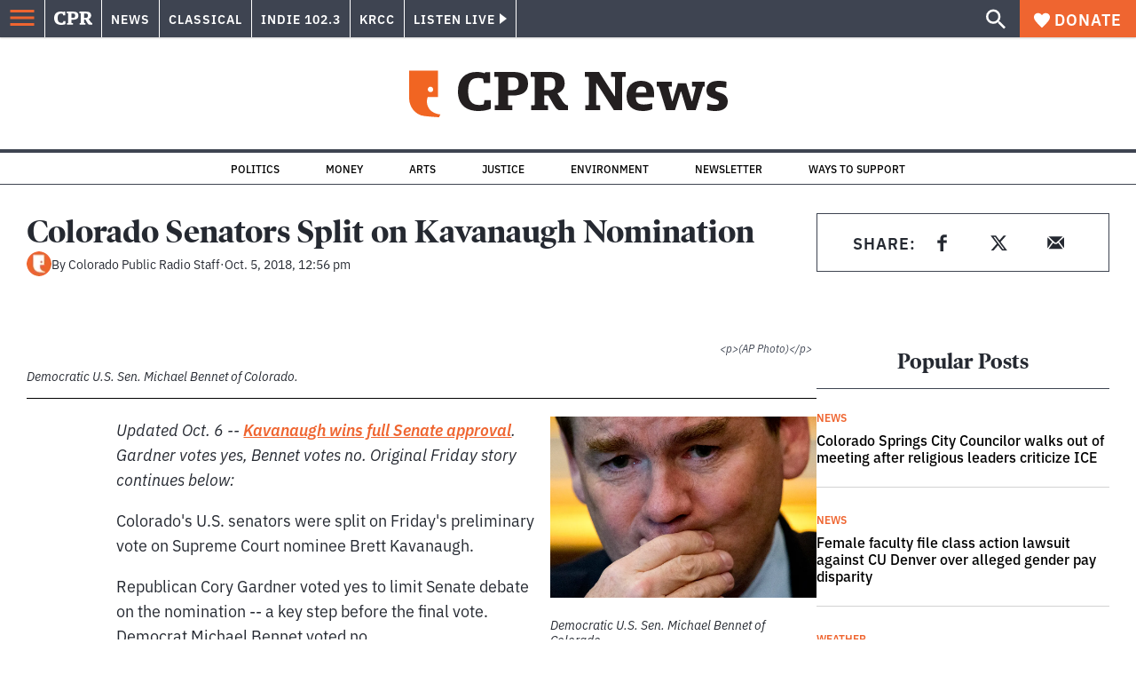

--- FILE ---
content_type: text/html; charset=utf-8
request_url: https://www.cpr.org/2018/10/05/colorado-senators-split-on-kavanaugh-nomination/
body_size: 44049
content:
<!DOCTYPE html><html lang="en"><head><meta charSet="UTF-8"/><title>Colorado Senators Split on Kavanaugh Nomination</title><meta name="description" content="After a procedural vote Friday, Senate Republican leaders may hold a final vote to confirm the judge Oct. 6."/><link rel="canonical" href="https://www.cpr.org/2018/10/05/colorado-senators-split-on-kavanaugh-nomination/"/><meta name="robots" content="index, follow"/><meta name="article-author" content="Colorado Public Radio Staff"/><meta name="article-tags" content="Brett Kavanaugh,Cory Gardner,Michael Bennet,U.S. Supreme Court (SCOTUS)"/><meta name="article:published_time" content="2018-10-05T12:56:28"/><meta name="article:modified_time" content="2019-07-01T00:47:43"/><meta name="viewport" content="width=device-width, initial-scale=1"/><meta name="theme-color" content="#ffffff"/><link rel="apple-touch-icon" sizes="180x180" href="/icons/apple-touch-icon.png"/><link rel="icon" type="image/png" sizes="32x32" href="/icons/favicon-32x32.png"/><link rel="icon" type="image/png" sizes="16x16" href="/icons/favicon-16x16.png"/><meta name="msapplication-TileColor" content="#da532c"/><link rel="icon" href="/favicon.ico"/><meta property="og:locale" content="en_US"/><meta property="og:type" content="article"/><meta property="og:title" content="Colorado Senators Split on Kavanaugh Nomination"/><meta property="og:description" content="After a procedural vote Friday, Senate Republican leaders may hold a final vote to confirm the judge Oct. 6."/><meta property="og:url" content="https://www.cpr.org/2018/10/05/colorado-senators-split-on-kavanaugh-nomination/"/><meta property="og:site_name" content="Colorado Public Radio"/><meta property="og:image" content="https://wp-cpr.s3.amazonaws.com/uploads/2019/05/ap_17185775141318-1024x697.jpg"/><meta property="og:image:secure_url" content="https://wp-cpr.s3.amazonaws.com/uploads/2019/05/ap_17185775141318-1024x697.jpg"/><meta property="og:image:width" content="1024"/><meta property="og:image:height" content="697"/><meta name="twitter:card" content="summary_large_image"/><meta name="twitter:image" content="https://wp-cpr.s3.amazonaws.com/uploads/2019/05/ap_17185775141318.jpg?w=800&amp;h=400&amp;q=100&amp;crop=1"/><meta name="parsely-title" content="Colorado Senators Split on Kavanaugh Nomination"/><meta name="parsely-link" content="https://www.cpr.org/2018/10/05/colorado-senators-split-on-kavanaugh-nomination/"/><meta name="parsely-type" content="NewsArticle"/><meta name="parsely-image-url" content="https://wp-cpr.s3.amazonaws.com/uploads/2019/05/ap_17185775141318-1024x697.jpg"/><meta name="parsely-pub-date" content="2018-10-05 12:56:28"/><meta name="parsely-section" content="News"/><meta name="parsely-author" content="Colorado Public Radio Staff"/><meta name="parsely-tags" content="Brett Kavanaugh, Cory Gardner, Michael Bennet, U.S. Supreme Court (SCOTUS)"/><style>.site-header__brand img{height:100%;max-width:100%}</style><meta name="cpr_section" content="news"/><link rel="preload" as="image" imageSrcSet="https://www.cpr.org/cdn-cgi/image/width=16,quality=75,format=auto/https://wp-cpr.s3.amazonaws.com/uploads/2019/05/ap_17185775141318.jpg 16w, https://www.cpr.org/cdn-cgi/image/width=32,quality=75,format=auto/https://wp-cpr.s3.amazonaws.com/uploads/2019/05/ap_17185775141318.jpg 32w, https://www.cpr.org/cdn-cgi/image/width=48,quality=75,format=auto/https://wp-cpr.s3.amazonaws.com/uploads/2019/05/ap_17185775141318.jpg 48w, https://www.cpr.org/cdn-cgi/image/width=64,quality=75,format=auto/https://wp-cpr.s3.amazonaws.com/uploads/2019/05/ap_17185775141318.jpg 64w, https://www.cpr.org/cdn-cgi/image/width=96,quality=75,format=auto/https://wp-cpr.s3.amazonaws.com/uploads/2019/05/ap_17185775141318.jpg 96w, https://www.cpr.org/cdn-cgi/image/width=128,quality=75,format=auto/https://wp-cpr.s3.amazonaws.com/uploads/2019/05/ap_17185775141318.jpg 128w, https://www.cpr.org/cdn-cgi/image/width=256,quality=75,format=auto/https://wp-cpr.s3.amazonaws.com/uploads/2019/05/ap_17185775141318.jpg 256w, https://www.cpr.org/cdn-cgi/image/width=392,quality=75,format=auto/https://wp-cpr.s3.amazonaws.com/uploads/2019/05/ap_17185775141318.jpg 392w, https://www.cpr.org/cdn-cgi/image/width=640,quality=75,format=auto/https://wp-cpr.s3.amazonaws.com/uploads/2019/05/ap_17185775141318.jpg 640w, https://www.cpr.org/cdn-cgi/image/width=750,quality=75,format=auto/https://wp-cpr.s3.amazonaws.com/uploads/2019/05/ap_17185775141318.jpg 750w, https://www.cpr.org/cdn-cgi/image/width=828,quality=75,format=auto/https://wp-cpr.s3.amazonaws.com/uploads/2019/05/ap_17185775141318.jpg 828w, https://www.cpr.org/cdn-cgi/image/width=1080,quality=75,format=auto/https://wp-cpr.s3.amazonaws.com/uploads/2019/05/ap_17185775141318.jpg 1080w, https://www.cpr.org/cdn-cgi/image/width=1248,quality=75,format=auto/https://wp-cpr.s3.amazonaws.com/uploads/2019/05/ap_17185775141318.jpg 1248w, https://www.cpr.org/cdn-cgi/image/width=1440,quality=75,format=auto/https://wp-cpr.s3.amazonaws.com/uploads/2019/05/ap_17185775141318.jpg 1440w, https://www.cpr.org/cdn-cgi/image/width=1920,quality=75,format=auto/https://wp-cpr.s3.amazonaws.com/uploads/2019/05/ap_17185775141318.jpg 1920w, https://www.cpr.org/cdn-cgi/image/width=2048,quality=75,format=auto/https://wp-cpr.s3.amazonaws.com/uploads/2019/05/ap_17185775141318.jpg 2048w, https://www.cpr.org/cdn-cgi/image/width=3840,quality=75,format=auto/https://wp-cpr.s3.amazonaws.com/uploads/2019/05/ap_17185775141318.jpg 3840w" imageSizes="(min-width: 1020px) 1020px, calc(100vw - 4rem)" fetchPriority="high"/><meta name="next-head-count" content="39"/><link rel="preconnect" href="https://use.typekit.net" crossorigin /><link rel="preload" href="https://www.cpr.org/_next/static/css/971c94151b720e22.css" as="style"/><link rel="stylesheet" href="https://www.cpr.org/_next/static/css/971c94151b720e22.css" data-n-g=""/><link rel="preload" href="https://www.cpr.org/_next/static/css/7cc30c4424b4ad9a.css" as="style"/><link rel="stylesheet" href="https://www.cpr.org/_next/static/css/7cc30c4424b4ad9a.css" data-n-p=""/><link rel="preload" href="https://www.cpr.org/_next/static/css/3fd813fb6a0dbbaa.css" as="style"/><link rel="stylesheet" href="https://www.cpr.org/_next/static/css/3fd813fb6a0dbbaa.css" data-n-p=""/><noscript data-n-css=""></noscript><script defer="" nomodule="" src="https://www.cpr.org/_next/static/chunks/polyfills-c67a75d1b6f99dc8.js"></script><script src="https://cdn-cookieyes.com/client_data/0b9a5cb2077e065c4482b865/script.js" defer="" data-nscript="beforeInteractive"></script><script src="https://www.cpr.org/_next/static/chunks/webpack-714acd17bd3dd734.js" defer=""></script><script src="https://www.cpr.org/_next/static/chunks/framework-1b3ccc89611a95d2.js" defer=""></script><script src="https://www.cpr.org/_next/static/chunks/main-56c12f55d588f34b.js" defer=""></script><script src="https://www.cpr.org/_next/static/chunks/pages/_app-177318d3ccbe1b5b.js" defer=""></script><script src="https://www.cpr.org/_next/static/chunks/vendors-node_modules_isomorphic-dompurify_browser_js-node_modules_lodash_camelcase_index_js-n-cc188f-57b9821f3d2755b1.js" defer=""></script><script src="https://www.cpr.org/_next/static/chunks/components_layout_index_tsx-bd7e76e8bfceb8bc.js" defer=""></script><script src="https://www.cpr.org/_next/static/chunks/utils_data_fetch-server-side-post_ts-utils_data_props_post_ts-aad4f2e8a3181262.js" defer=""></script><script src="https://www.cpr.org/_next/static/chunks/templates_single-post_index_tsx-6e85cdc453070264.js" defer=""></script><script src="https://www.cpr.org/_next/static/chunks/pages/%5Byear%5D/%5Bmonth%5D/%5Bday%5D/%5Bslug%5D-3964750d91f32ea4.js" defer=""></script><script src="https://www.cpr.org/_next/static/iKZ9QPxxBID5xJH_rrOTr/_buildManifest.js" defer=""></script><script src="https://www.cpr.org/_next/static/iKZ9QPxxBID5xJH_rrOTr/_ssgManifest.js" defer=""></script><style data-href="https://use.typekit.net/oey8agg.css">@import url("https://p.typekit.net/p.css?s=1&k=oey8agg&ht=tk&f=31291.31292.31295.31296.39884.39885.39889.39890.39891&a=19121278&app=typekit&e=css");@font-face{font-family:"poynter-oldstyle-display";src:url("https://use.typekit.net/af/9c977a/00000000000000003b9ae88a/27/l?primer=7cdcb44be4a7db8877ffa5c0007b8dd865b3bbc383831fe2ea177f62257a9191&fvd=i4&v=3") format("woff2"),url("https://use.typekit.net/af/9c977a/00000000000000003b9ae88a/27/d?primer=7cdcb44be4a7db8877ffa5c0007b8dd865b3bbc383831fe2ea177f62257a9191&fvd=i4&v=3") format("woff"),url("https://use.typekit.net/af/9c977a/00000000000000003b9ae88a/27/a?primer=7cdcb44be4a7db8877ffa5c0007b8dd865b3bbc383831fe2ea177f62257a9191&fvd=i4&v=3") format("opentype");font-display:auto;font-style:italic;font-weight:400;font-stretch:normal}@font-face{font-family:"poynter-oldstyle-display";src:url("https://use.typekit.net/af/d3b682/00000000000000003b9ae88b/27/l?primer=7cdcb44be4a7db8877ffa5c0007b8dd865b3bbc383831fe2ea177f62257a9191&fvd=n4&v=3") format("woff2"),url("https://use.typekit.net/af/d3b682/00000000000000003b9ae88b/27/d?primer=7cdcb44be4a7db8877ffa5c0007b8dd865b3bbc383831fe2ea177f62257a9191&fvd=n4&v=3") format("woff"),url("https://use.typekit.net/af/d3b682/00000000000000003b9ae88b/27/a?primer=7cdcb44be4a7db8877ffa5c0007b8dd865b3bbc383831fe2ea177f62257a9191&fvd=n4&v=3") format("opentype");font-display:auto;font-style:normal;font-weight:400;font-stretch:normal}@font-face{font-family:"poynter-oldstyle-display";src:url("https://use.typekit.net/af/1d147a/00000000000000003b9ae88e/27/l?primer=7cdcb44be4a7db8877ffa5c0007b8dd865b3bbc383831fe2ea177f62257a9191&fvd=i7&v=3") format("woff2"),url("https://use.typekit.net/af/1d147a/00000000000000003b9ae88e/27/d?primer=7cdcb44be4a7db8877ffa5c0007b8dd865b3bbc383831fe2ea177f62257a9191&fvd=i7&v=3") format("woff"),url("https://use.typekit.net/af/1d147a/00000000000000003b9ae88e/27/a?primer=7cdcb44be4a7db8877ffa5c0007b8dd865b3bbc383831fe2ea177f62257a9191&fvd=i7&v=3") format("opentype");font-display:auto;font-style:italic;font-weight:700;font-stretch:normal}@font-face{font-family:"poynter-oldstyle-display";src:url("https://use.typekit.net/af/d539ac/00000000000000003b9ae88f/27/l?primer=7cdcb44be4a7db8877ffa5c0007b8dd865b3bbc383831fe2ea177f62257a9191&fvd=n7&v=3") format("woff2"),url("https://use.typekit.net/af/d539ac/00000000000000003b9ae88f/27/d?primer=7cdcb44be4a7db8877ffa5c0007b8dd865b3bbc383831fe2ea177f62257a9191&fvd=n7&v=3") format("woff"),url("https://use.typekit.net/af/d539ac/00000000000000003b9ae88f/27/a?primer=7cdcb44be4a7db8877ffa5c0007b8dd865b3bbc383831fe2ea177f62257a9191&fvd=n7&v=3") format("opentype");font-display:auto;font-style:normal;font-weight:700;font-stretch:normal}@font-face{font-family:"ibm-plex-sans";src:url("https://use.typekit.net/af/785b8c/00000000000000003b9b323f/27/l?primer=7cdcb44be4a7db8877ffa5c0007b8dd865b3bbc383831fe2ea177f62257a9191&fvd=i4&v=3") format("woff2"),url("https://use.typekit.net/af/785b8c/00000000000000003b9b323f/27/d?primer=7cdcb44be4a7db8877ffa5c0007b8dd865b3bbc383831fe2ea177f62257a9191&fvd=i4&v=3") format("woff"),url("https://use.typekit.net/af/785b8c/00000000000000003b9b323f/27/a?primer=7cdcb44be4a7db8877ffa5c0007b8dd865b3bbc383831fe2ea177f62257a9191&fvd=i4&v=3") format("opentype");font-display:auto;font-style:italic;font-weight:400;font-stretch:normal}@font-face{font-family:"ibm-plex-sans";src:url("https://use.typekit.net/af/bca514/00000000000000003b9b323e/27/l?primer=7cdcb44be4a7db8877ffa5c0007b8dd865b3bbc383831fe2ea177f62257a9191&fvd=n4&v=3") format("woff2"),url("https://use.typekit.net/af/bca514/00000000000000003b9b323e/27/d?primer=7cdcb44be4a7db8877ffa5c0007b8dd865b3bbc383831fe2ea177f62257a9191&fvd=n4&v=3") format("woff"),url("https://use.typekit.net/af/bca514/00000000000000003b9b323e/27/a?primer=7cdcb44be4a7db8877ffa5c0007b8dd865b3bbc383831fe2ea177f62257a9191&fvd=n4&v=3") format("opentype");font-display:auto;font-style:normal;font-weight:400;font-stretch:normal}@font-face{font-family:"ibm-plex-sans";src:url("https://use.typekit.net/af/2c3f3c/00000000000000003b9b3242/27/l?primer=7cdcb44be4a7db8877ffa5c0007b8dd865b3bbc383831fe2ea177f62257a9191&fvd=n6&v=3") format("woff2"),url("https://use.typekit.net/af/2c3f3c/00000000000000003b9b3242/27/d?primer=7cdcb44be4a7db8877ffa5c0007b8dd865b3bbc383831fe2ea177f62257a9191&fvd=n6&v=3") format("woff"),url("https://use.typekit.net/af/2c3f3c/00000000000000003b9b3242/27/a?primer=7cdcb44be4a7db8877ffa5c0007b8dd865b3bbc383831fe2ea177f62257a9191&fvd=n6&v=3") format("opentype");font-display:auto;font-style:normal;font-weight:600;font-stretch:normal}@font-face{font-family:"ibm-plex-sans";src:url("https://use.typekit.net/af/af652e/00000000000000003b9b3245/27/l?primer=7cdcb44be4a7db8877ffa5c0007b8dd865b3bbc383831fe2ea177f62257a9191&fvd=i7&v=3") format("woff2"),url("https://use.typekit.net/af/af652e/00000000000000003b9b3245/27/d?primer=7cdcb44be4a7db8877ffa5c0007b8dd865b3bbc383831fe2ea177f62257a9191&fvd=i7&v=3") format("woff"),url("https://use.typekit.net/af/af652e/00000000000000003b9b3245/27/a?primer=7cdcb44be4a7db8877ffa5c0007b8dd865b3bbc383831fe2ea177f62257a9191&fvd=i7&v=3") format("opentype");font-display:auto;font-style:italic;font-weight:700;font-stretch:normal}@font-face{font-family:"ibm-plex-sans";src:url("https://use.typekit.net/af/01f19a/00000000000000003b9b3244/27/l?primer=7cdcb44be4a7db8877ffa5c0007b8dd865b3bbc383831fe2ea177f62257a9191&fvd=n7&v=3") format("woff2"),url("https://use.typekit.net/af/01f19a/00000000000000003b9b3244/27/d?primer=7cdcb44be4a7db8877ffa5c0007b8dd865b3bbc383831fe2ea177f62257a9191&fvd=n7&v=3") format("woff"),url("https://use.typekit.net/af/01f19a/00000000000000003b9b3244/27/a?primer=7cdcb44be4a7db8877ffa5c0007b8dd865b3bbc383831fe2ea177f62257a9191&fvd=n7&v=3") format("opentype");font-display:auto;font-style:normal;font-weight:700;font-stretch:normal}.tk-poynter-oldstyle-display{font-family:"poynter-oldstyle-display",serif}.tk-ibm-plex-sans{font-family:"ibm-plex-sans",sans-serif}</style></head><body class="news climate-change environment politics justice money news science weather longform news"><script type="text/javascript">window.__state__ = "%_PREVIEW_STATE_%"; window.__previewid__ = "%_PREVIEW_ID_%";</script><div id="__next"><noscript><iframe src="https://www.googletagmanager.com/ns.html?id=GTM-WDSHF7" height="0" width="0" style="display:none;visibility:hidden;"></iframe></noscript><header class="site-header"><a class="skip-link screen-reader-text" href="/2018/10/05/colorado-senators-split-on-kavanaugh-nomination/#maincontent">Skip to content</a><div class="legacy-slim-navigation legacy-slim-navigation--default"><div class="legacy-slim-navigation__inner"><div class="legacy-slim-navigation__links"><button type="button" class="legacy-slim-navigation__hamburger" aria-controls="primary-navigation" aria-expanded="false" aria-label="Open Menu"><svg xmlns="http://www.w3.org/2000/svg" viewBox="0 0 24 24"><path fill="none" d="M0 0h24v24H0z"></path><path d="M3 18h18v-2H3zm0-5h18v-2H3zm0-7v2h18V6z"></path></svg></button><a class="legacy-slim-navigation__sm-logo legacy-slim-navigation__sm-logo--news" aria-label="CPR" href="/"><svg xmlns="http://www.w3.org/2000/svg" viewBox="0 0 43 15" class="legacy-slim-logo legacy-slim-logo--cpr"><path fill="#FFF" fill-rule="evenodd" d="M12.793 10.853v3.243c-1.021.507-2.798.904-4.73.904C2.71 15 0 12.132 0 7.456 0 2.647 2.776 0 7.33 0c1.155 0 2.332.199 3.02.507l.333-.397h1.888v4.125h-2.487l-.29-1.61c-.288-.154-1.154-.309-1.931-.309-2.377 0-3.887 1.081-3.887 5.14 0 3.882 1.621 5.228 4.309 5.228.622 0 1.488-.133 1.754-.243l.289-1.588zm8.396 2.051v1.875h-6.708v-1.875h1.178l.177-.176V2.162l-.177-.177h-1.377V.11H21.7c3.998 0 5.62 1.743 5.62 4.522 0 3.067-2.066 4.544-5.909 4.544h-1.843v3.552l.2.176zm-1.621-5.823H21.3c1.777 0 2.377-.816 2.377-2.449 0-1.588-.622-2.404-2.377-2.404h-1.732V7.08zM43 14.779h-3.532c-.666-.176-1.465-.97-2.554-2.911L35.293 9.11h-1.555v3.618l.2.176h1.266v1.875h-6.552v-1.875h1.177l.178-.176V2.162l-.178-.177h-1.377V.11h7.596c4.065 0 5.642 1.765 5.642 4.39 0 1.875-1.089 3.22-2.799 3.838l1.466 2.25c1.2 1.875 1.666 2.316 2.643 2.316zm-9.262-7.654h1.844c1.888 0 2.443-.838 2.443-2.449 0-1.588-.533-2.448-2.399-2.448h-1.888z"></path></svg></a><div class="legacy-menu legacy-menu--slim-nav"><ul class="legacy-menu__list"><li class="legacy-menu-item menuItem menuItem__slim-nav--0 legacy-menu-item--slim-nav news"><a class="legacy-menu-item__link" href="https://www.cpr.org/news/">News</a></li><li class="legacy-menu-item menuItem menuItem__slim-nav--1 legacy-menu-item--slim-nav classical"><a class="legacy-menu-item__link" href="https://www.cpr.org/classical/">Classical</a></li><li class="legacy-menu-item menuItem menuItem__slim-nav--2 legacy-menu-item--slim-nav indie"><a class="legacy-menu-item__link" href="https://www.cpr.org/indie/">Indie 102.3</a></li><li class="legacy-menu-item menuItem menuItem__slim-nav--3 legacy-menu-item--slim-nav krcc"><a class="legacy-menu-item__link" href="https://www.cpr.org/krcc/">KRCC</a></li></ul></div><div class="legacy-listen-live"><button type="button" class="legacy-listen-live__button" aria-expanded="false" aria-controls="legacy-listen-live-content"><span class="legacy-listen-live__button-text">Listen Live</span><span class="legacy-listen-live__arrow"></span></button><div id="legacy-listen-live-content" class="legacy-listen-live__content" aria-hidden="true"><ul class="legacy-listen-live__streams"><li class="navigation-stream-box news"><div class="navigation-stream-box__wrapper"><svg class="spinner-icon" viewBox="0 0 24 24" fill="none" xmlns="http://www.w3.org/2000/svg" aria-hidden="true" focusable="false" width="2rem" height="2rem"><path class="spinner-icon__opaque" d="M12 3v2.21a6.792 6.792 0 0 0-6.463 4.704 6.784 6.784 0 0 0-.259 3.049A6.791 6.791 0 0 0 18.79 12H21a9 9 0 1 1-9-9Z" fill="currentcolor"></path><path class="spinner-icon__transparent" d="M12 3v2.21a6.792 6.792 0 0 0-6.463 4.704 6.784 6.784 0 0 0-.259 3.049A6.791 6.791 0 0 0 18.79 12H21a9 9 0 1 1-9-9Z" fill-opacity=".5" fill="currentcolor"></path></svg></div></li><li class="navigation-stream-box classical"><div class="navigation-stream-box__wrapper"><svg class="spinner-icon" viewBox="0 0 24 24" fill="none" xmlns="http://www.w3.org/2000/svg" aria-hidden="true" focusable="false" width="2rem" height="2rem"><path class="spinner-icon__opaque" d="M12 3v2.21a6.792 6.792 0 0 0-6.463 4.704 6.784 6.784 0 0 0-.259 3.049A6.791 6.791 0 0 0 18.79 12H21a9 9 0 1 1-9-9Z" fill="currentcolor"></path><path class="spinner-icon__transparent" d="M12 3v2.21a6.792 6.792 0 0 0-6.463 4.704 6.784 6.784 0 0 0-.259 3.049A6.791 6.791 0 0 0 18.79 12H21a9 9 0 1 1-9-9Z" fill-opacity=".5" fill="currentcolor"></path></svg></div></li><li class="navigation-stream-box indie"><div class="navigation-stream-box__wrapper"><svg class="spinner-icon" viewBox="0 0 24 24" fill="none" xmlns="http://www.w3.org/2000/svg" aria-hidden="true" focusable="false" width="2rem" height="2rem"><path class="spinner-icon__opaque" d="M12 3v2.21a6.792 6.792 0 0 0-6.463 4.704 6.784 6.784 0 0 0-.259 3.049A6.791 6.791 0 0 0 18.79 12H21a9 9 0 1 1-9-9Z" fill="currentcolor"></path><path class="spinner-icon__transparent" d="M12 3v2.21a6.792 6.792 0 0 0-6.463 4.704 6.784 6.784 0 0 0-.259 3.049A6.791 6.791 0 0 0 18.79 12H21a9 9 0 1 1-9-9Z" fill-opacity=".5" fill="currentcolor"></path></svg></div></li><li class="navigation-stream-box krcc"><div class="navigation-stream-box__wrapper"><svg class="spinner-icon" viewBox="0 0 24 24" fill="none" xmlns="http://www.w3.org/2000/svg" aria-hidden="true" focusable="false" width="2rem" height="2rem"><path class="spinner-icon__opaque" d="M12 3v2.21a6.792 6.792 0 0 0-6.463 4.704 6.784 6.784 0 0 0-.259 3.049A6.791 6.791 0 0 0 18.79 12H21a9 9 0 1 1-9-9Z" fill="currentcolor"></path><path class="spinner-icon__transparent" d="M12 3v2.21a6.792 6.792 0 0 0-6.463 4.704 6.784 6.784 0 0 0-.259 3.049A6.791 6.791 0 0 0 18.79 12H21a9 9 0 1 1-9-9Z" fill-opacity=".5" fill="currentcolor"></path></svg></div></li></ul><div class="legacy-listen-live__footer"><a class="legacy-listen-live__help-button legacy-button legacy-button--secondary" href="/listen/help/">Need help?</a></div></div></div></div><div class="legacy-slim-navigation__search-donate"><button type="button" class="legacy-search-button" aria-label="Show search bar"><svg xmlns="http://www.w3.org/2000/svg" viewBox="0 0 22 23"><path fill="#FFF" d="M8.198 14.36q2.36 0 4.011-1.65 1.652-1.653 1.652-4.012t-1.652-4.01-4.01-1.652q-2.36 0-4.011 1.652t-1.652 4.01q0 2.36 1.652 4.011t4.01 1.652zm7.55 0L22 20.614 20.113 22.5l-6.252-6.252v-1.003l-.354-.354q-2.241 1.947-5.309 1.947-3.42 0-5.81-2.36Q.001 12.121 0 8.699q0-3.42 2.389-5.81Q4.776.501 8.199.5q3.42 0 5.78 2.389 2.358 2.388 2.359 5.81 0 3.067-1.947 5.308l.354.354z"></path></svg></button><a class="donateButton legacy-donate-button slimNavDonateButton legacy-button legacy-button--with-icon" href="https://donate.cpr.org/give"><span class="legacy-donate-button__icon"><svg xmlns="http://www.w3.org/2000/svg" width="18" height="18" viewBox="0 0 24 24"><path d="M12 4.248C8.852-1.154 0 .423 0 7.192 0 11.853 5.571 16.619 12 23c6.43-6.381 12-11.147 12-15.808C24 .4 15.125-1.114 12 4.248"></path></svg></span>Donate</a></div></div><div class="legacy-search-bar"><form class="legacy-search-bar__form"><div class="legacy-input-text legacy-search-bar__input"><label class="label_label__LwGsj legacy-input-text__label" for=":R1iaum:">Search</label><input class="legacy-input-text__input" name="s" placeholder="Search…" type="text" id=":R1iaum:" value=""/></div><button type="submit" aria-label="Submit search" class="legacy-search-bar__submit"><svg xmlns="http://www.w3.org/2000/svg" viewBox="0 0 22 23"><path fill="#FFF" d="M8.198 14.36q2.36 0 4.011-1.65 1.652-1.653 1.652-4.012t-1.652-4.01-4.01-1.652q-2.36 0-4.011 1.652t-1.652 4.01q0 2.36 1.652 4.011t4.01 1.652zm7.55 0L22 20.614 20.113 22.5l-6.252-6.252v-1.003l-.354-.354q-2.241 1.947-5.309 1.947-3.42 0-5.81-2.36Q.001 12.121 0 8.699q0-3.42 2.389-5.81Q4.776.501 8.199.5q3.42 0 5.78 2.389 2.358 2.388 2.359 5.81 0 3.067-1.947 5.308l.354.354z"></path></svg></button></form></div></div><div class="legacy-primary-navigation"><div class="legacy-primary-navigation__outer" data-open="false" aria-hidden="true" id="primary-navigation"><div class="legacy-primary-navigation__wrapper"><button class="legacy-primary-navigation__button-close" type="button" aria-controls="primary-navigation" aria-expanded="false"><svg xmlns="http://www.w3.org/2000/svg" width="20" height="21"><path fill="#EF6530" fill-rule="evenodd" d="m19.597 2.837-7.707 7.706 7.707 7.707-1.943 1.943-7.707-7.707-7.706 7.707L.298 18.25l7.707-7.707L.298 2.837 2.24.894 9.947 8.6 17.654.894z"></path></svg><span>Close Primary Navigation</span></button><div class="legacy-search-bar legacy-search-bar--primary-nav"><form class="legacy-search-bar__form"><div class="legacy-input-text legacy-search-bar__input"><label class="label_label__LwGsj legacy-input-text__label" for=":R6baum:">Search</label><input class="legacy-input-text__input" name="s" placeholder="Search…" type="text" id=":R6baum:" value=""/></div><button type="submit" aria-label="Submit search" class="legacy-search-bar__submit"><svg xmlns="http://www.w3.org/2000/svg" viewBox="0 0 22 23"><path fill="#FFF" d="M8.198 14.36q2.36 0 4.011-1.65 1.652-1.653 1.652-4.012t-1.652-4.01-4.01-1.652q-2.36 0-4.011 1.652t-1.652 4.01q0 2.36 1.652 4.011t4.01 1.652zm7.55 0L22 20.614 20.113 22.5l-6.252-6.252v-1.003l-.354-.354q-2.241 1.947-5.309 1.947-3.42 0-5.81-2.36Q.001 12.121 0 8.699q0-3.42 2.389-5.81Q4.776.501 8.199.5q3.42 0 5.78 2.389 2.358 2.388 2.359 5.81 0 3.067-1.947 5.308l.354.354z"></path></svg></button></form></div><nav class="legacy-primary-navigation__menu"><div class="legacy-primary-navigation-menu"><ul class="legacy-primary-navigation-menu__list"><li class="legacy-primary-navigation-menu-item"><div class="legacy-primary-navigation-menu-item__content"><a class="legacy-primary-navigation-menu-item__link" href="https://www.cpr.org/category/politics/">Politics</a></div></li><li class="legacy-primary-navigation-menu-item"><div class="legacy-primary-navigation-menu-item__content"><a class="legacy-primary-navigation-menu-item__link" href="https://www.cpr.org/category/environment/">Environment</a></div></li><li class="legacy-primary-navigation-menu-item"><div class="legacy-primary-navigation-menu-item__content"><a class="legacy-primary-navigation-menu-item__link" href="https://www.cpr.org/category/justice/">Justice</a></div></li><li class="legacy-primary-navigation-menu-item"><div class="legacy-primary-navigation-menu-item__content"><a class="legacy-primary-navigation-menu-item__link" href="https://www.cpr.org/category/arts/">Arts</a></div></li><li class="legacy-primary-navigation-menu-item"><div class="legacy-primary-navigation-menu-item__content"><a class="legacy-primary-navigation-menu-item__link" href="https://www.cpr.org/category/music/">Music</a><button class="legacy-primary-navigation-menu-item__submenu-button" type="button" aria-expanded="false" aria-controls="submenu-787484" aria-label="Toggle submenu for Music"><svg xmlns="http://www.w3.org/2000/svg" width="14" height="15"><path fill="#EF6530" fill-rule="evenodd" d="M13.432 8.502H7.75v5.921H5.886v-5.92H.204V6.558h5.682V.64H7.75v5.92h5.682z"></path></svg></button></div><div id="submenu-787484" class="legacy-primary-navigation-menu-item__height-container" aria-hidden="true"><div class="legacy-primary-navigation-menu-item__slide-container"><div class="legacy-primary-navigation-menu legacy-primary-navigation-menu--submenu"><ul class="legacy-primary-navigation-menu__list"><li class="legacy-primary-navigation-menu-item"><div class="legacy-primary-navigation-menu-item__content"><a class="legacy-primary-navigation-menu-item__link" href="http://cpr.org/classical">Classical</a></div></li><li class="legacy-primary-navigation-menu-item"><div class="legacy-primary-navigation-menu-item__content"><a class="legacy-primary-navigation-menu-item__link" href="http://cpr.org/indie">Indie 102.3</a></div></li></ul></div></div></div></li><li class="legacy-primary-navigation-menu-item"><div class="legacy-primary-navigation-menu-item__content"><a class="legacy-primary-navigation-menu-item__link" href="https://www.cpr.org/category/money/">Economy</a></div></li><li class="legacy-primary-navigation-menu-item"><div class="legacy-primary-navigation-menu-item__content"><a class="legacy-primary-navigation-menu-item__link" href="https://www.cpr.org/category/education/">Education</a></div></li><li class="legacy-primary-navigation-menu-item"><div class="legacy-primary-navigation-menu-item__content"><a class="legacy-primary-navigation-menu-item__link" href="https://denverite.com/">Denver</a></div></li><li class="legacy-primary-navigation-menu-item"><div class="legacy-primary-navigation-menu-item__content"><a class="legacy-primary-navigation-menu-item__link" href="https://www.cpr.org/krcc/">Southern Colorado</a></div></li><li class="legacy-primary-navigation-menu-item"><div class="legacy-primary-navigation-menu-item__content"><a class="legacy-primary-navigation-menu-item__link" href="/ways-to-listen/">Audio &amp; Radio</a><button class="legacy-primary-navigation-menu-item__submenu-button" type="button" aria-expanded="false" aria-controls="submenu-720811" aria-label="Toggle submenu for Audio &amp; Radio"><svg xmlns="http://www.w3.org/2000/svg" width="14" height="15"><path fill="#EF6530" fill-rule="evenodd" d="M13.432 8.502H7.75v5.921H5.886v-5.92H.204V6.558h5.682V.64H7.75v5.92h5.682z"></path></svg></button></div><div id="submenu-720811" class="legacy-primary-navigation-menu-item__height-container" aria-hidden="true"><div class="legacy-primary-navigation-menu-item__slide-container"><div class="legacy-primary-navigation-menu legacy-primary-navigation-menu--submenu"><ul class="legacy-primary-navigation-menu__list"><li class="legacy-primary-navigation-menu-item"><div class="legacy-primary-navigation-menu-item__content"><a class="legacy-primary-navigation-menu-item__link" href="https://www.cpr.org/ways-to-listen/">Ways to Listen</a></div></li><li class="legacy-primary-navigation-menu-item"><div class="legacy-primary-navigation-menu-item__content"><a class="legacy-primary-navigation-menu-item__link" href="https://www.cpr.org/shows-and-podcasts/">Shows and Podcasts</a></div></li><li class="legacy-primary-navigation-menu-item"><div class="legacy-primary-navigation-menu-item__content"><a class="legacy-primary-navigation-menu-item__link" href="https://www.cpr.org/news/schedule/">CPR News Radio Schedule</a></div></li><li class="legacy-primary-navigation-menu-item"><div class="legacy-primary-navigation-menu-item__content"><a class="legacy-primary-navigation-menu-item__link" href="https://www.cpr.org/classical/">CPR Classical</a></div></li><li class="legacy-primary-navigation-menu-item"><div class="legacy-primary-navigation-menu-item__content"><a class="legacy-primary-navigation-menu-item__link" href="https://www.cpr.org/indie/">Indie 102.3</a></div></li></ul></div></div></div></li><li class="legacy-primary-navigation-menu-item"><div class="legacy-primary-navigation-menu-item__content"><a class="legacy-primary-navigation-menu-item__link" href="https://www.cpr.org/sign-up-for-cprs-newsletters/">Newsletters</a><button class="legacy-primary-navigation-menu-item__submenu-button" type="button" aria-expanded="false" aria-controls="submenu-720817" aria-label="Toggle submenu for Newsletters"><svg xmlns="http://www.w3.org/2000/svg" width="14" height="15"><path fill="#EF6530" fill-rule="evenodd" d="M13.432 8.502H7.75v5.921H5.886v-5.92H.204V6.558h5.682V.64H7.75v5.92h5.682z"></path></svg></button></div><div id="submenu-720817" class="legacy-primary-navigation-menu-item__height-container" aria-hidden="true"><div class="legacy-primary-navigation-menu-item__slide-container"><div class="legacy-primary-navigation-menu legacy-primary-navigation-menu--submenu"><ul class="legacy-primary-navigation-menu__list"><li class="legacy-primary-navigation-menu-item"><div class="legacy-primary-navigation-menu-item__content"><a class="legacy-primary-navigation-menu-item__link" href="https://www.cpr.org/sign-up-for-cprs-newsletters/">All Newsletters</a></div></li><li class="legacy-primary-navigation-menu-item"><div class="legacy-primary-navigation-menu-item__content"><a class="legacy-primary-navigation-menu-item__link" href="https://www.cpr.org/lookout-signup/">The Lookout</a></div></li><li class="legacy-primary-navigation-menu-item"><div class="legacy-primary-navigation-menu-item__content"><a class="legacy-primary-navigation-menu-item__link" href="https://denverite.com/newsletter-signup/">Denverite</a></div></li></ul></div></div></div></li><li class="legacy-primary-navigation-menu-item"><div class="legacy-primary-navigation-menu-item__content"><a class="legacy-primary-navigation-menu-item__link" href="https://www.cpr.org/about/">About CPR</a><button class="legacy-primary-navigation-menu-item__submenu-button" type="button" aria-expanded="false" aria-controls="submenu-720821" aria-label="Toggle submenu for About CPR"><svg xmlns="http://www.w3.org/2000/svg" width="14" height="15"><path fill="#EF6530" fill-rule="evenodd" d="M13.432 8.502H7.75v5.921H5.886v-5.92H.204V6.558h5.682V.64H7.75v5.92h5.682z"></path></svg></button></div><div id="submenu-720821" class="legacy-primary-navigation-menu-item__height-container" aria-hidden="true"><div class="legacy-primary-navigation-menu-item__slide-container"><div class="legacy-primary-navigation-menu legacy-primary-navigation-menu--submenu"><ul class="legacy-primary-navigation-menu__list"><li class="legacy-primary-navigation-menu-item"><div class="legacy-primary-navigation-menu-item__content"><a class="legacy-primary-navigation-menu-item__link" href="/about/">Mission &amp; Vision</a></div></li><li class="legacy-primary-navigation-menu-item"><div class="legacy-primary-navigation-menu-item__content"><a class="legacy-primary-navigation-menu-item__link" href="/about/staff/">Staff &amp; Hosts</a></div></li><li class="legacy-primary-navigation-menu-item"><div class="legacy-primary-navigation-menu-item__content"><a class="legacy-primary-navigation-menu-item__link" href="/careers/">Careers</a></div></li><li class="legacy-primary-navigation-menu-item"><div class="legacy-primary-navigation-menu-item__content"><a class="legacy-primary-navigation-menu-item__link" href="/about/diversity-equity-and-inclusion-at-colorado-public-radio/">Staff DEI Report</a></div></li><li class="legacy-primary-navigation-menu-item"><div class="legacy-primary-navigation-menu-item__content"><a class="legacy-primary-navigation-menu-item__link" href="https://www.cpr.org/about/recent-awards/">Recent Awards</a></div></li><li class="legacy-primary-navigation-menu-item"><div class="legacy-primary-navigation-menu-item__content"><a class="legacy-primary-navigation-menu-item__link" href="/press-releases/">Press Room</a></div></li><li class="legacy-primary-navigation-menu-item"><div class="legacy-primary-navigation-menu-item__content"><a class="legacy-primary-navigation-menu-item__link" href="https://www.cpr.org/about/contact/">Contact Us</a></div></li></ul></div></div></div></li><li class="legacy-primary-navigation-menu-item"><div class="legacy-primary-navigation-menu-item__content"><a class="legacy-primary-navigation-menu-item__link" href="https://www.cpr.org/support/">Ways to support</a><button class="legacy-primary-navigation-menu-item__submenu-button" type="button" aria-expanded="false" aria-controls="submenu-720828" aria-label="Toggle submenu for Ways to support"><svg xmlns="http://www.w3.org/2000/svg" width="14" height="15"><path fill="#EF6530" fill-rule="evenodd" d="M13.432 8.502H7.75v5.921H5.886v-5.92H.204V6.558h5.682V.64H7.75v5.92h5.682z"></path></svg></button></div><div id="submenu-720828" class="legacy-primary-navigation-menu-item__height-container" aria-hidden="true"><div class="legacy-primary-navigation-menu-item__slide-container"><div class="legacy-primary-navigation-menu legacy-primary-navigation-menu--submenu"><ul class="legacy-primary-navigation-menu__list"><li class="legacy-primary-navigation-menu-item"><div class="legacy-primary-navigation-menu-item__content"><a class="legacy-primary-navigation-menu-item__link" href="/support/">All the ways to give!</a></div></li><li class="legacy-primary-navigation-menu-item"><div class="legacy-primary-navigation-menu-item__content"><a class="legacy-primary-navigation-menu-item__link" href="https://donate.cpr.org/user">Login to the Member Center</a></div></li><li class="legacy-primary-navigation-menu-item"><div class="legacy-primary-navigation-menu-item__content"><a class="legacy-primary-navigation-menu-item__link" href="https://donate.cpr.org/give">Make a donation</a></div></li><li class="legacy-primary-navigation-menu-item"><div class="legacy-primary-navigation-menu-item__content"><a class="legacy-primary-navigation-menu-item__link" href="/support/vehicle-donations/">Donate your car</a></div></li><li class="legacy-primary-navigation-menu-item"><div class="legacy-primary-navigation-menu-item__content"><a class="legacy-primary-navigation-menu-item__link" href="/sponsorship/">Corporate sponsorship</a></div></li><li class="legacy-primary-navigation-menu-item"><div class="legacy-primary-navigation-menu-item__content"><a class="legacy-primary-navigation-menu-item__link" href="https://shop.cpr.org/">CPR Shop</a></div></li></ul></div></div></div></li></ul></div></nav></div></div><button class="legacy-primary-navigation__overlay" data-open="false" type="button" aria-controls="primary-navigation" aria-expanded="false"><span>Close Primary Navigation</span></button></div><div class="legacy-header"><div class="legacy-header__header-top"><div class="legacy-container legacy-header__header-content legacy-container--size-xxl" id=""><a class="legacy-header__logo" aria-label="Colorado Public Radio" href="/news/"><div class="legacy-logo legacy-logo--primary legacy-logo--news"><svg xmlns="http://www.w3.org/2000/svg" viewBox="0 0 359 53" class="legacy-logo__news-logo"><path fill="#231F20" d="M92 43.347C89.045 44.835 83.906 46 78.317 46 62.837 46 55 37.588 55 23.87 55 9.765 63.029 2 76.198 2c3.34 0 6.743.582 8.736 1.488l.962-1.165h5.46v12.1h-7.193L83.327 9.7c-.835-.452-3.34-.906-5.588-.906-6.873 0-11.242 3.17-11.242 15.077 0 11.388 4.689 15.335 12.462 15.335 1.799 0 4.305-.388 5.076-.713l.834-4.657H92zm24.457-20.914c5.178 0 6.926-2.392 6.926-7.177 0-4.656-1.812-7.048-6.926-7.048h-5.05v14.225zM116.133 45h-19.55v-5.495h3.431l.517-.518V8.013l-.517-.518H96V2h21.622C129.274 2 134 7.108 134 15.256c0 8.988-6.02 13.32-17.22 13.32h-5.373v10.41l.583.519h4.143zm41.449-22.438c5.451 0 7.054-2.457 7.054-7.177 0-4.656-1.539-7.177-6.925-7.177h-5.45v14.354zM168.805 45c-1.925-.518-4.233-2.846-7.376-8.536l-4.68-8.082h-4.488v10.605l.577.516h3.655V45h-18.916v-5.497h3.398l.513-.516V8.013l-.513-.518H137V2h21.93c11.734 0 16.285 5.172 16.285 12.867 0 5.497-3.142 9.441-8.078 11.251l4.233 6.595c3.461 5.497 4.807 6.79 7.63 6.79V45zM244 7.495h-3.345l-.579.518V45h-9.393l-19.43-30.327h-.579v24.314l.515.516h4.054V45h-16.664v-5.497h3.41l.514-.516V8.013l-.515-.518H198V2h16.02l17.37 27.223h.579V8.013l-.515-.518h-3.988V2H244zm11.568 17.871h11.657v-1.168c0-3.893-1.471-5.774-5.508-5.774-4.162 0-5.829 2.14-6.149 6.942m18.51 18.427C271.195 45.221 267.096 46 263.19 46 251.34 46 245 39.576 245 29.13 245 18.164 251.469 12 261.14 12 271.388 12 276 17.514 276 26.274c0 1.104 0 2.985-.129 4.282h-20.43c0 5.645 2.498 8.112 9.094 8.112 3.396 0 7.237-.78 9.288-1.688zM333 18.397h-1.863L322.918 45h-10.016l-6.356-20.762h-.578L299.547 45h-9.953l-8.218-26.603H279V13h16.95v5.397h-3.209l-.58.826 4.048 15.619h.578l6.098-20.128h9.311l6.228 20.128h.578l3.916-15.62-.578-.825h-3.595V13H333zm24.295 1.649c-1.327-.52-5.18-1.104-7.643-1.104-3.663 0-4.737.908-4.737 3.18 0 3.893 14.085 2.271 14.085 13.106C359 41.781 354.515 46 344.978 46c-3.41 0-7.01-.455-9.347-1.299l.569-7.006c1.705.713 5.622 1.362 7.768 1.362 3.98 0 5.052-.844 5.052-3.245 0-4.736-14.02-2.465-14.02-13.106C335 16.217 339.295 12 348.579 12c3.095 0 6.757.389 8.968 1.103z" class="cpr-logo-news_svg__text"></path><path fill="#F16522" d="M32.573.472v29.78l-11.58.018s-2.774 6.004 1.076 12.474c3.853 6.472 13.086 7.133 13.086 7.133L33.705 53s-4.24-.132-16.185-1.298C5.58 50.537.048 39.541.051 32.292.051 25.626.008 4.325.001.96L0 .51zM24.04 18.611c-1.66-.004-3.012 1.354-3.01 3.029-.002 1.67 1.346 3.028 3 3.026a3.014 3.014 0 0 0 3.01-3.033c0-1.662-1.345-3.025-3-3.022"></path></svg></div></a></div></div><div class="legacy-header__header-bottom"><div class="legacy-container legacy-header__header-content legacy-container--size-xxl" id=""><nav class="legacy-header__header-navigation" aria-label="Header Navigation"><ul class="menu"><li class="menu-item"><a href="https://www.cpr.org/category/politics/">Politics</a></li><li class="menu-item"><a href="https://www.cpr.org/category/money/">Money</a></li><li class="menu-item"><a href="https://www.cpr.org/category/arts/">Arts</a></li><li class="menu-item"><a href="https://www.cpr.org/category/justice/">Justice</a></li><li class="menu-item"><a href="https://www.cpr.org/category/environment/">Environment</a></li><li class="menu-item"><a href="/lookout-signup/">Newsletter</a></li><li class="menu-item"><a href="/support/">Ways to support</a></li></ul></nav></div></div></div></header><main id="maincontent" class="main-content"><div class="main post post--post post--25877 has-sidebar post--default"><div class="legacy-container article-header legacy-container--size-xxl" id=""><header class="article-header__header"><div class="article-header__content"><h1 class="legacy-heading article-header__heading legacy-heading--step-up-three"><span>Colorado Senators Split on Kavanaugh Nomination</span></h1><div class="article-header__meta"><div class="byline"><div class="byline__avatar"><img alt="" loading="lazy" width="84" height="84" decoding="async" data-nimg="1" style="color:transparent" sizes="28px" srcSet="https://www.cpr.org/cdn-cgi/image/width=16,quality=75,format=auto/https://wp-cpr.s3.amazonaws.com/uploads/2020/05/cpr-default-avatar.png 16w, https://www.cpr.org/cdn-cgi/image/width=32,quality=75,format=auto/https://wp-cpr.s3.amazonaws.com/uploads/2020/05/cpr-default-avatar.png 32w, https://www.cpr.org/cdn-cgi/image/width=48,quality=75,format=auto/https://wp-cpr.s3.amazonaws.com/uploads/2020/05/cpr-default-avatar.png 48w, https://www.cpr.org/cdn-cgi/image/width=64,quality=75,format=auto/https://wp-cpr.s3.amazonaws.com/uploads/2020/05/cpr-default-avatar.png 64w, https://www.cpr.org/cdn-cgi/image/width=96,quality=75,format=auto/https://wp-cpr.s3.amazonaws.com/uploads/2020/05/cpr-default-avatar.png 96w, https://www.cpr.org/cdn-cgi/image/width=128,quality=75,format=auto/https://wp-cpr.s3.amazonaws.com/uploads/2020/05/cpr-default-avatar.png 128w, https://www.cpr.org/cdn-cgi/image/width=256,quality=75,format=auto/https://wp-cpr.s3.amazonaws.com/uploads/2020/05/cpr-default-avatar.png 256w, https://www.cpr.org/cdn-cgi/image/width=392,quality=75,format=auto/https://wp-cpr.s3.amazonaws.com/uploads/2020/05/cpr-default-avatar.png 392w, https://www.cpr.org/cdn-cgi/image/width=640,quality=75,format=auto/https://wp-cpr.s3.amazonaws.com/uploads/2020/05/cpr-default-avatar.png 640w, https://www.cpr.org/cdn-cgi/image/width=750,quality=75,format=auto/https://wp-cpr.s3.amazonaws.com/uploads/2020/05/cpr-default-avatar.png 750w, https://www.cpr.org/cdn-cgi/image/width=828,quality=75,format=auto/https://wp-cpr.s3.amazonaws.com/uploads/2020/05/cpr-default-avatar.png 828w, https://www.cpr.org/cdn-cgi/image/width=1080,quality=75,format=auto/https://wp-cpr.s3.amazonaws.com/uploads/2020/05/cpr-default-avatar.png 1080w, https://www.cpr.org/cdn-cgi/image/width=1248,quality=75,format=auto/https://wp-cpr.s3.amazonaws.com/uploads/2020/05/cpr-default-avatar.png 1248w, https://www.cpr.org/cdn-cgi/image/width=1440,quality=75,format=auto/https://wp-cpr.s3.amazonaws.com/uploads/2020/05/cpr-default-avatar.png 1440w, https://www.cpr.org/cdn-cgi/image/width=1920,quality=75,format=auto/https://wp-cpr.s3.amazonaws.com/uploads/2020/05/cpr-default-avatar.png 1920w, https://www.cpr.org/cdn-cgi/image/width=2048,quality=75,format=auto/https://wp-cpr.s3.amazonaws.com/uploads/2020/05/cpr-default-avatar.png 2048w, https://www.cpr.org/cdn-cgi/image/width=3840,quality=75,format=auto/https://wp-cpr.s3.amazonaws.com/uploads/2020/05/cpr-default-avatar.png 3840w" src="https://www.cpr.org/cdn-cgi/image/width=3840,quality=75,format=auto/https://wp-cpr.s3.amazonaws.com/uploads/2020/05/cpr-default-avatar.png"/></div><div class="byline__authors"><span>By<!-- --> </span><span class="byline__author"><a class="byline__author-link" href="https://www.cpr.org/author/colorado-public-radio-staff/">Colorado Public Radio Staff</a></span></div><span class="byline__separator"> · </span><time dateTime="2018-10-05T12:56:28">Oct. 5, 2018, 12:56 pm</time></div></div></div><div class="article-header__sidebar"><div class="legacy-social-list"><span class="legacy-social-list__share-text">Share:</span><ul class="legacy-social-list__list"><li class="legacy-social-list-item"><a class="legacy-social-list-item__link engagement__share--facebook" aria-label="Share on facebook" target="_blank" data-gtm-share="facebook" href="https://www.facebook.com/sharer.php/?u=https%3A%2F%2Fwww.cpr.org%2F2018%2F10%2F05%2Fcolorado-senators-split-on-kavanaugh-nomination%2F"><svg xmlns="http://www.w3.org/2000/svg" aria-hidden="true" viewBox="0 0 24 24"><path fill="currentcolor" d="M14.182 6.09c-.364 0-.727.365-.727 1v2H17v3h-3.636V21H10v-8.818H7v-3h3V7.455C10 4.909 11.818 3 14.182 3H17v3.09z"></path></svg></a></li><li class="legacy-social-list-item"><a class="legacy-social-list-item__link engagement__share--twitter" aria-label="Share on twitter" target="_blank" data-gtm-share="twitter" href="https://twitter.com/intent/tweet/?text=Colorado%20Senators%20Split%20on%20Kavanaugh%20Nomination&amp;url=https%3A%2F%2Fwww.cpr.org%2F2018%2F10%2F05%2Fcolorado-senators-split-on-kavanaugh-nomination%2F"><svg xmlns="http://www.w3.org/2000/svg" aria-hidden="true" viewBox="0 0 24 24"><path fill="currentcolor" d="M17.176 4h2.76l-6.03 6.892L21 20.27h-5.554l-4.35-5.688-4.979 5.688H3.355l6.45-7.371L3 4h5.695l3.933 5.199zm-.969 14.618h1.53L7.864 5.565h-1.64z"></path></svg></a></li><li class="legacy-social-list-item"><a class="legacy-social-list-item__link engagement__share--email" aria-label="Share on email" target="_blank" data-gtm-share="email" href="/cdn-cgi/l/email-protection#[base64]"><svg xmlns="http://www.w3.org/2000/svg" aria-hidden="true" viewBox="0 0 24 24"><path fill="currentcolor" d="m14.7 11.84 4.95 6.57c-.18.09-.27.09-.45.09H4.44l4.86-6.66.81.72c.54.45 1.17.72 1.89.72.63 0 1.35-.18 1.89-.72zM3.18 6.08l5.04 4.77-4.95 6.75a1.52 1.52 0 0 1-.27-.9V6.8c0-.27.09-.54.18-.72m17.64-.09c.09.27.18.54.18.81v9.9c0 .27-.09.54-.18.81l-5.04-6.75ZM19.264 5a.9.9 0 0 1 .386.09l-6.75 6.39c-.54.45-1.35.45-1.8 0L4.35 5.09C4.53 5 4.62 5 4.8 5Z"></path></svg></a></li></ul></div></div></header></div><div class="article-content__wrapper legacy-container legacy-container--size-xxl"><div class="post__content"><div class="article-featured-image"><figure class="image-fit"><div class="image-fit__inner"><img alt="" fetchPriority="high" width="1980" height="1347" decoding="async" data-nimg="1" class="image-fit__image" style="color:transparent" sizes="(min-width: 1020px) 1020px, calc(100vw - 4rem)" srcSet="https://www.cpr.org/cdn-cgi/image/width=16,quality=75,format=auto/https://wp-cpr.s3.amazonaws.com/uploads/2019/05/ap_17185775141318.jpg 16w, https://www.cpr.org/cdn-cgi/image/width=32,quality=75,format=auto/https://wp-cpr.s3.amazonaws.com/uploads/2019/05/ap_17185775141318.jpg 32w, https://www.cpr.org/cdn-cgi/image/width=48,quality=75,format=auto/https://wp-cpr.s3.amazonaws.com/uploads/2019/05/ap_17185775141318.jpg 48w, https://www.cpr.org/cdn-cgi/image/width=64,quality=75,format=auto/https://wp-cpr.s3.amazonaws.com/uploads/2019/05/ap_17185775141318.jpg 64w, https://www.cpr.org/cdn-cgi/image/width=96,quality=75,format=auto/https://wp-cpr.s3.amazonaws.com/uploads/2019/05/ap_17185775141318.jpg 96w, https://www.cpr.org/cdn-cgi/image/width=128,quality=75,format=auto/https://wp-cpr.s3.amazonaws.com/uploads/2019/05/ap_17185775141318.jpg 128w, https://www.cpr.org/cdn-cgi/image/width=256,quality=75,format=auto/https://wp-cpr.s3.amazonaws.com/uploads/2019/05/ap_17185775141318.jpg 256w, https://www.cpr.org/cdn-cgi/image/width=392,quality=75,format=auto/https://wp-cpr.s3.amazonaws.com/uploads/2019/05/ap_17185775141318.jpg 392w, https://www.cpr.org/cdn-cgi/image/width=640,quality=75,format=auto/https://wp-cpr.s3.amazonaws.com/uploads/2019/05/ap_17185775141318.jpg 640w, https://www.cpr.org/cdn-cgi/image/width=750,quality=75,format=auto/https://wp-cpr.s3.amazonaws.com/uploads/2019/05/ap_17185775141318.jpg 750w, https://www.cpr.org/cdn-cgi/image/width=828,quality=75,format=auto/https://wp-cpr.s3.amazonaws.com/uploads/2019/05/ap_17185775141318.jpg 828w, https://www.cpr.org/cdn-cgi/image/width=1080,quality=75,format=auto/https://wp-cpr.s3.amazonaws.com/uploads/2019/05/ap_17185775141318.jpg 1080w, https://www.cpr.org/cdn-cgi/image/width=1248,quality=75,format=auto/https://wp-cpr.s3.amazonaws.com/uploads/2019/05/ap_17185775141318.jpg 1248w, https://www.cpr.org/cdn-cgi/image/width=1440,quality=75,format=auto/https://wp-cpr.s3.amazonaws.com/uploads/2019/05/ap_17185775141318.jpg 1440w, https://www.cpr.org/cdn-cgi/image/width=1920,quality=75,format=auto/https://wp-cpr.s3.amazonaws.com/uploads/2019/05/ap_17185775141318.jpg 1920w, https://www.cpr.org/cdn-cgi/image/width=2048,quality=75,format=auto/https://wp-cpr.s3.amazonaws.com/uploads/2019/05/ap_17185775141318.jpg 2048w, https://www.cpr.org/cdn-cgi/image/width=3840,quality=75,format=auto/https://wp-cpr.s3.amazonaws.com/uploads/2019/05/ap_17185775141318.jpg 3840w" src="https://www.cpr.org/cdn-cgi/image/width=3840,quality=75,format=auto/https://wp-cpr.s3.amazonaws.com/uploads/2019/05/ap_17185775141318.jpg"/></div><span class="image-fit__credit">&lt;p&gt;(AP Photo)&lt;/p&gt;</span><figcaption class="image-fit__caption">Democratic U.S. Sen. Michael Bennet of Colorado.</figcaption></figure></div><div class="article-content content"><figure class="wp-block-image article__contained alignright"><div class="wp-block-image__wrapper"><img alt="Photo: Michael Bennet, Senator, July 2017 )AP)" loading="lazy" width="300" height="200" decoding="async" data-nimg="1" style="color:transparent" sizes="(min-width: 1024px) 1024px, calc(100vw - 2.5rem)" srcSet="https://www.cpr.org/cdn-cgi/image/width=16,quality=75,format=auto/https://wp-cpr.s3.amazonaws.com/uploads/2019/06/ap_17185775141318-1.jpg 16w, https://www.cpr.org/cdn-cgi/image/width=32,quality=75,format=auto/https://wp-cpr.s3.amazonaws.com/uploads/2019/06/ap_17185775141318-1.jpg 32w, https://www.cpr.org/cdn-cgi/image/width=48,quality=75,format=auto/https://wp-cpr.s3.amazonaws.com/uploads/2019/06/ap_17185775141318-1.jpg 48w, https://www.cpr.org/cdn-cgi/image/width=64,quality=75,format=auto/https://wp-cpr.s3.amazonaws.com/uploads/2019/06/ap_17185775141318-1.jpg 64w, https://www.cpr.org/cdn-cgi/image/width=96,quality=75,format=auto/https://wp-cpr.s3.amazonaws.com/uploads/2019/06/ap_17185775141318-1.jpg 96w, https://www.cpr.org/cdn-cgi/image/width=128,quality=75,format=auto/https://wp-cpr.s3.amazonaws.com/uploads/2019/06/ap_17185775141318-1.jpg 128w, https://www.cpr.org/cdn-cgi/image/width=256,quality=75,format=auto/https://wp-cpr.s3.amazonaws.com/uploads/2019/06/ap_17185775141318-1.jpg 256w, https://www.cpr.org/cdn-cgi/image/width=392,quality=75,format=auto/https://wp-cpr.s3.amazonaws.com/uploads/2019/06/ap_17185775141318-1.jpg 392w, https://www.cpr.org/cdn-cgi/image/width=640,quality=75,format=auto/https://wp-cpr.s3.amazonaws.com/uploads/2019/06/ap_17185775141318-1.jpg 640w, https://www.cpr.org/cdn-cgi/image/width=750,quality=75,format=auto/https://wp-cpr.s3.amazonaws.com/uploads/2019/06/ap_17185775141318-1.jpg 750w, https://www.cpr.org/cdn-cgi/image/width=828,quality=75,format=auto/https://wp-cpr.s3.amazonaws.com/uploads/2019/06/ap_17185775141318-1.jpg 828w, https://www.cpr.org/cdn-cgi/image/width=1080,quality=75,format=auto/https://wp-cpr.s3.amazonaws.com/uploads/2019/06/ap_17185775141318-1.jpg 1080w, https://www.cpr.org/cdn-cgi/image/width=1248,quality=75,format=auto/https://wp-cpr.s3.amazonaws.com/uploads/2019/06/ap_17185775141318-1.jpg 1248w, https://www.cpr.org/cdn-cgi/image/width=1440,quality=75,format=auto/https://wp-cpr.s3.amazonaws.com/uploads/2019/06/ap_17185775141318-1.jpg 1440w, https://www.cpr.org/cdn-cgi/image/width=1920,quality=75,format=auto/https://wp-cpr.s3.amazonaws.com/uploads/2019/06/ap_17185775141318-1.jpg 1920w, https://www.cpr.org/cdn-cgi/image/width=2048,quality=75,format=auto/https://wp-cpr.s3.amazonaws.com/uploads/2019/06/ap_17185775141318-1.jpg 2048w, https://www.cpr.org/cdn-cgi/image/width=3840,quality=75,format=auto/https://wp-cpr.s3.amazonaws.com/uploads/2019/06/ap_17185775141318-1.jpg 3840w" src="https://www.cpr.org/cdn-cgi/image/width=3840,quality=75,format=auto/https://wp-cpr.s3.amazonaws.com/uploads/2019/06/ap_17185775141318-1.jpg"/></div><figcaption class="wp-block-image__caption">Democratic U.S. Sen. Michael Bennet of Colorado.</figcaption></figure><p><em>Updated Oct. 6 -- <a href="http://www.cpr.org/news/story/kavanaugh-wins-senate-approval-colorado-senators-gardner-votes-yes-bennet-votes-no">Kavanaugh wins full Senate approval</a>. Gardner votes yes, Bennet votes no. Original Friday story continues below:</em></p><p>Colorado's U.S. senators were split on Friday's preliminary vote on Supreme Court nominee Brett Kavanaugh.</p><p>Republican Cory Gardner voted yes to limit Senate debate on the nomination -- a key step before the final vote. Democrat Michael Bennet voted no.</p><p>The final tally was 51 senators in favor to 49 opposed.</p><p>Gardner said in a press release Friday:</p><blockquote class="wp-block-quote"><div><p>“I announced my support for Judge Kavanaugh in July, and I will be voting to approve his nomination to the Supreme Court. During this confirmation process, I have supported every opportunity to ensure we have all available information before us. This included listening to hours of testimony, reading and re-reading transcripts and statements, and studying interviews of over 150 people spanning 25 years in seven FBI background investigations. No evidence was found by the FBI to corroborate the allegations made against him or to make me change the support I announced for him in July.</p><p>“We live in a country where both sides should always be heard. Victimized women that come forward are brave and courageous. Every victim of abuse, assault, and violence has been through an unspeakable tragedy and we need to do a better job listening to them, ensuring support is available, and fighting to end abuse of any kind. I hope that the partisan divide we all feel today does not hinder the people that have bravely come forward.”</p></div></blockquote><p>Like other Democrats, Bennet says <a href="https://www.npr.org/2018/10/05/654552328/senate-to-take-decisive-vote-on-kavanaugh-amid-protest-from-democrats">the FBI didn't properly investigate</a> allegations against him, as NPR reported:</p><blockquote class="wp-block-quote"><div><p>Senators had one day to review a confidential supplemental background check into Kavanaugh's behavior in the early-to-mid 1980s when he was in high school and college. The closely guarded collection of interviews is celebrated by Republican leaders as concrete proof that Kavanaugh did not harass or abuse women. Democrats say the interviews, which they originally requested, are incomplete and inconclusive.</p></div></blockquote><p><span style="color: rgb(64, 69, 64); background-color: rgb(255, 255, 255);">More specifically, Bennet's says the FBI didn't properly investigate allegations from a Colorado woman, Deborah Ramirez, who has said Kavanaugh engaged in sexual misconduct when they were both students at Yale. </span></p><blockquote class="wp-block-quote"><div><p lang="en">I worry what Kavanaugh’s confirmation will mean for Coloradans.<br>For those w/ preexisting conditions.<br>For kids w/ asthma amid pollution.<br>For same-sex couples.<br>For women w/ a right to make their own health care decisions.<br>For survivors of sexual assault bravely coming forward.</p></div></blockquote><figure class="wp-block-image article__contained alignright"><div class="wp-block-image__wrapper"><img alt="Photo: Sen. Cory Gardner (AP Photo)" loading="lazy" width="300" height="200" decoding="async" data-nimg="1" style="color:transparent" sizes="(min-width: 1024px) 1024px, calc(100vw - 2.5rem)" srcSet="https://www.cpr.org/cdn-cgi/image/width=16,quality=75,format=auto/https://wp-cpr.s3.amazonaws.com/uploads/2019/06/ap_18046613662036-1.jpg 16w, https://www.cpr.org/cdn-cgi/image/width=32,quality=75,format=auto/https://wp-cpr.s3.amazonaws.com/uploads/2019/06/ap_18046613662036-1.jpg 32w, https://www.cpr.org/cdn-cgi/image/width=48,quality=75,format=auto/https://wp-cpr.s3.amazonaws.com/uploads/2019/06/ap_18046613662036-1.jpg 48w, https://www.cpr.org/cdn-cgi/image/width=64,quality=75,format=auto/https://wp-cpr.s3.amazonaws.com/uploads/2019/06/ap_18046613662036-1.jpg 64w, https://www.cpr.org/cdn-cgi/image/width=96,quality=75,format=auto/https://wp-cpr.s3.amazonaws.com/uploads/2019/06/ap_18046613662036-1.jpg 96w, https://www.cpr.org/cdn-cgi/image/width=128,quality=75,format=auto/https://wp-cpr.s3.amazonaws.com/uploads/2019/06/ap_18046613662036-1.jpg 128w, https://www.cpr.org/cdn-cgi/image/width=256,quality=75,format=auto/https://wp-cpr.s3.amazonaws.com/uploads/2019/06/ap_18046613662036-1.jpg 256w, https://www.cpr.org/cdn-cgi/image/width=392,quality=75,format=auto/https://wp-cpr.s3.amazonaws.com/uploads/2019/06/ap_18046613662036-1.jpg 392w, https://www.cpr.org/cdn-cgi/image/width=640,quality=75,format=auto/https://wp-cpr.s3.amazonaws.com/uploads/2019/06/ap_18046613662036-1.jpg 640w, https://www.cpr.org/cdn-cgi/image/width=750,quality=75,format=auto/https://wp-cpr.s3.amazonaws.com/uploads/2019/06/ap_18046613662036-1.jpg 750w, https://www.cpr.org/cdn-cgi/image/width=828,quality=75,format=auto/https://wp-cpr.s3.amazonaws.com/uploads/2019/06/ap_18046613662036-1.jpg 828w, https://www.cpr.org/cdn-cgi/image/width=1080,quality=75,format=auto/https://wp-cpr.s3.amazonaws.com/uploads/2019/06/ap_18046613662036-1.jpg 1080w, https://www.cpr.org/cdn-cgi/image/width=1248,quality=75,format=auto/https://wp-cpr.s3.amazonaws.com/uploads/2019/06/ap_18046613662036-1.jpg 1248w, https://www.cpr.org/cdn-cgi/image/width=1440,quality=75,format=auto/https://wp-cpr.s3.amazonaws.com/uploads/2019/06/ap_18046613662036-1.jpg 1440w, https://www.cpr.org/cdn-cgi/image/width=1920,quality=75,format=auto/https://wp-cpr.s3.amazonaws.com/uploads/2019/06/ap_18046613662036-1.jpg 1920w, https://www.cpr.org/cdn-cgi/image/width=2048,quality=75,format=auto/https://wp-cpr.s3.amazonaws.com/uploads/2019/06/ap_18046613662036-1.jpg 2048w, https://www.cpr.org/cdn-cgi/image/width=3840,quality=75,format=auto/https://wp-cpr.s3.amazonaws.com/uploads/2019/06/ap_18046613662036-1.jpg 3840w" src="https://www.cpr.org/cdn-cgi/image/width=3840,quality=75,format=auto/https://wp-cpr.s3.amazonaws.com/uploads/2019/06/ap_18046613662036-1.jpg"/></div><figcaption class="wp-block-image__caption">Sen. Cory Gardner, R-Colo., speaks during a Senate Judiciary Committee hearing on Capitol Hill.</figcaption></figure><p>William Pittard, a Washington D.C.-based lawyer representing Ramirez, wrote <a href="https://www.cpr.org/sites/default/files/kaiser-dillon-letter.pdf" target="_blank" rel="noopener noreferrer">a scathing three-page letter</a> to FBI director Chris Ray Thursday. In it, Pittard writes that agents interviewed Ramirez last Sunday in Boulder. She answered a “host of detailed questions,” then provided agents with a list of more than 20 additional witnesses that could have corroborated her claims. <a href="http://www.cpr.org/news/story/fbi-did-not-want-to-learn-the-truth-about-kavanaugh-allegations-says-attorney-for-boulder">But the FBI never permitted its agents to contact those witnesse</a>s, Pittard wrote.</p><p>The entire process, "cannot be how our founders expected us to consider lifetime appointments to the Supreme Court of the United States," Bennet said. "Somewhere along the way, we began to treat the courts as just another front of our endless partisan war."</p><blockquote class="wp-block-quote"><div><p lang="en">We have exported the mindless, empty, counterproductive, unimaginative, meaningless partisanship from the floor of the Senate to the United States Supreme Court. We should be ashamed that we’re doing that to an independent branch of our government.</p></div></blockquote><p>Senate Republican leaders are expected to hold a final vote to confirm the judge Saturday, Oct. 6.</p></div><div class="legacy-newsletter__takeover-poly"><div class="legacy-newsletter legacy-newsletter--newsArticleSignup"><div class="legacy-container legacy-newsletter__content legacy-container--size-xl" id=""><div class="legacy-newsletter__text-wrapper"><h3 class="legacy-heading legacy-newsletter__heading legacy-heading--step-up-one"><span></span></h3><p class="legacy-newsletter__tagline"></p></div><div class="legacy-newsletter__form-wrapper"><div class="legacy-newsletter__news-signup"><h3 class="legacy-heading legacy-newsletter__heading legacy-heading--step-up-one"><span>You care.</span></h3><div class="legacy-newsletter__tagline-text"><div><p>You want to know what is <em>really</em> going on these days, especially in Colorado. We can help you keep up.&nbsp; The Lookout is a free, daily email newsletter with news and happenings from all over Colorado. Sign up here and we will see you in the morning!</p>
</div></div><iframe id="tfaIframe" class="legacy-newsletter__newsletter-iframe-no-text" title="newsArticleSignup" height="50" src="https://info.cpr.org/l/732233/2023-11-17/47xr4l" scrolling="no"></iframe></div></div></div></div></div></div><aside class="sidebar post__sidebar"><div class="block-section-widgets"><div class="block-popular-posts"><h2 class="block-popular-posts__heading">Popular Posts</h2><ul class="block-popular-posts__posts"><li class="block-popular-posts__post"><div class="block-popular-posts__post-content"><a class="block-popular-posts__category-link" href="/category/news/">News</a><a class="block-popular-posts__post-heading" href="https://www.cpr.org/2026/01/14/colorado-springs-city-council-faith-leaders-ice-criticism/"><h3>Colorado Springs City Councilor walks out of meeting after religious leaders criticize ICE</h3></a></div></li><li class="block-popular-posts__post"><div class="block-popular-posts__post-content"><a class="block-popular-posts__category-link" href="/category/news/">News</a><a class="block-popular-posts__post-heading" href="https://www.cpr.org/2026/01/14/female-faculty-class-action-lawsuit-cu-denver-pay-disparity/"><h3>Female faculty file class action lawsuit against CU Denver over alleged gender pay disparity</h3></a></div></li><li class="block-popular-posts__post"><div class="block-popular-posts__post-content"><a class="block-popular-posts__category-link" href="/category/weather/">Weather</a><a class="block-popular-posts__post-heading" href="https://www.cpr.org/2026/01/16/xcel-wind-power-shut-off-friday/"><h3>More than 15,000 customers remain without power along Front Range due to high winds</h3></a></div></li><li class="block-popular-posts__post"><div class="block-popular-posts__post-content"><a class="block-popular-posts__category-link" href="/category/politics/">Government and Politics</a><a class="block-popular-posts__post-heading" href="https://www.cpr.org/2026/01/18/colorado-springs-evangelical-political-history/"><h3>How Colorado Springs became the center of America’s evangelical political power</h3></a></div></li><li class="block-popular-posts__post"><div class="block-popular-posts__post-content"><a class="block-popular-posts__category-link" href="/category/environment/">Environment</a><a class="block-popular-posts__post-heading" href="https://www.cpr.org/2026/01/14/colorado-wolverines-reintroduction-plan/"><h3>Wolverines are coming back to Colorado, state plan includes roadkill, avalanche chutes</h3></a></div></li></ul></div><div id="coWondersWrapper"></div></div></aside></div><div class="latest-posts"><div class="legacy-container legacy-container--size-xxl" id=""><h2 class="legacy-heading latest-posts__heading legacy-heading--columnAreaHeading"><span>Latest Stories</span></h2><div class="card-grid latest-posts__card-grid"><article class="card-grid-item card-grid-item--post"><a aria-label="Colorado lawmakers brace for their biggest battle yet over AI data centers" class="card-grid-item__link" href="/2026/01/20/colorado-bill-ai-data-centers/"><figure class="image-fit image-fit--fill image-fit--cover"><div class="image-fit__inner"><img alt="" loading="lazy" decoding="async" data-nimg="fill" class="image-fit__image" style="position:absolute;height:100%;width:100%;left:0;top:0;right:0;bottom:0;color:transparent" sizes="(min-width: 768px) 310px, 100vw" srcSet="https://www.cpr.org/cdn-cgi/image/width=640,quality=75,format=auto/https://wp-cpr.s3.amazonaws.com/uploads/2025/10/tric-at-overlook-1-1-Cropped.jpg 640w, https://www.cpr.org/cdn-cgi/image/width=750,quality=75,format=auto/https://wp-cpr.s3.amazonaws.com/uploads/2025/10/tric-at-overlook-1-1-Cropped.jpg 750w, https://www.cpr.org/cdn-cgi/image/width=828,quality=75,format=auto/https://wp-cpr.s3.amazonaws.com/uploads/2025/10/tric-at-overlook-1-1-Cropped.jpg 828w, https://www.cpr.org/cdn-cgi/image/width=1080,quality=75,format=auto/https://wp-cpr.s3.amazonaws.com/uploads/2025/10/tric-at-overlook-1-1-Cropped.jpg 1080w, https://www.cpr.org/cdn-cgi/image/width=1248,quality=75,format=auto/https://wp-cpr.s3.amazonaws.com/uploads/2025/10/tric-at-overlook-1-1-Cropped.jpg 1248w, https://www.cpr.org/cdn-cgi/image/width=1440,quality=75,format=auto/https://wp-cpr.s3.amazonaws.com/uploads/2025/10/tric-at-overlook-1-1-Cropped.jpg 1440w, https://www.cpr.org/cdn-cgi/image/width=1920,quality=75,format=auto/https://wp-cpr.s3.amazonaws.com/uploads/2025/10/tric-at-overlook-1-1-Cropped.jpg 1920w, https://www.cpr.org/cdn-cgi/image/width=2048,quality=75,format=auto/https://wp-cpr.s3.amazonaws.com/uploads/2025/10/tric-at-overlook-1-1-Cropped.jpg 2048w, https://www.cpr.org/cdn-cgi/image/width=3840,quality=75,format=auto/https://wp-cpr.s3.amazonaws.com/uploads/2025/10/tric-at-overlook-1-1-Cropped.jpg 3840w" src="https://www.cpr.org/cdn-cgi/image/width=3840,quality=75,format=auto/https://wp-cpr.s3.amazonaws.com/uploads/2025/10/tric-at-overlook-1-1-Cropped.jpg"/></div></figure></a><div class="card-grid-item__title-contain card-grid-item__title-contain--latest-posts"><div class="card-grid-item__eyebrow"><div class="card-grid-item__meta-cat"><div class="eyebrow eyebrow--small"><a href="https://www.cpr.org/category/environment/">Environment</a></div></div></div><a tabindex="0" class="card-grid-item__title-link" href="/2026/01/20/colorado-bill-ai-data-centers/"><h3 class="card-grid-item__title card-grid-item__title--latest-posts">Colorado lawmakers brace for their biggest battle yet over AI data centers</h3></a><div class="byline"><div class="byline__avatar"><img alt="" loading="lazy" width="84" height="84" decoding="async" data-nimg="1" style="color:transparent" sizes="28px" srcSet="https://www.cpr.org/cdn-cgi/image/width=16,quality=75,format=auto/https://wp-cpr.s3.amazonaws.com/uploads/2019/05/SamBrasch-headshot-KJB.jpg 16w, https://www.cpr.org/cdn-cgi/image/width=32,quality=75,format=auto/https://wp-cpr.s3.amazonaws.com/uploads/2019/05/SamBrasch-headshot-KJB.jpg 32w, https://www.cpr.org/cdn-cgi/image/width=48,quality=75,format=auto/https://wp-cpr.s3.amazonaws.com/uploads/2019/05/SamBrasch-headshot-KJB.jpg 48w, https://www.cpr.org/cdn-cgi/image/width=64,quality=75,format=auto/https://wp-cpr.s3.amazonaws.com/uploads/2019/05/SamBrasch-headshot-KJB.jpg 64w, https://www.cpr.org/cdn-cgi/image/width=96,quality=75,format=auto/https://wp-cpr.s3.amazonaws.com/uploads/2019/05/SamBrasch-headshot-KJB.jpg 96w, https://www.cpr.org/cdn-cgi/image/width=128,quality=75,format=auto/https://wp-cpr.s3.amazonaws.com/uploads/2019/05/SamBrasch-headshot-KJB.jpg 128w, https://www.cpr.org/cdn-cgi/image/width=256,quality=75,format=auto/https://wp-cpr.s3.amazonaws.com/uploads/2019/05/SamBrasch-headshot-KJB.jpg 256w, https://www.cpr.org/cdn-cgi/image/width=392,quality=75,format=auto/https://wp-cpr.s3.amazonaws.com/uploads/2019/05/SamBrasch-headshot-KJB.jpg 392w, https://www.cpr.org/cdn-cgi/image/width=640,quality=75,format=auto/https://wp-cpr.s3.amazonaws.com/uploads/2019/05/SamBrasch-headshot-KJB.jpg 640w, https://www.cpr.org/cdn-cgi/image/width=750,quality=75,format=auto/https://wp-cpr.s3.amazonaws.com/uploads/2019/05/SamBrasch-headshot-KJB.jpg 750w, https://www.cpr.org/cdn-cgi/image/width=828,quality=75,format=auto/https://wp-cpr.s3.amazonaws.com/uploads/2019/05/SamBrasch-headshot-KJB.jpg 828w, https://www.cpr.org/cdn-cgi/image/width=1080,quality=75,format=auto/https://wp-cpr.s3.amazonaws.com/uploads/2019/05/SamBrasch-headshot-KJB.jpg 1080w, https://www.cpr.org/cdn-cgi/image/width=1248,quality=75,format=auto/https://wp-cpr.s3.amazonaws.com/uploads/2019/05/SamBrasch-headshot-KJB.jpg 1248w, https://www.cpr.org/cdn-cgi/image/width=1440,quality=75,format=auto/https://wp-cpr.s3.amazonaws.com/uploads/2019/05/SamBrasch-headshot-KJB.jpg 1440w, https://www.cpr.org/cdn-cgi/image/width=1920,quality=75,format=auto/https://wp-cpr.s3.amazonaws.com/uploads/2019/05/SamBrasch-headshot-KJB.jpg 1920w, https://www.cpr.org/cdn-cgi/image/width=2048,quality=75,format=auto/https://wp-cpr.s3.amazonaws.com/uploads/2019/05/SamBrasch-headshot-KJB.jpg 2048w, https://www.cpr.org/cdn-cgi/image/width=3840,quality=75,format=auto/https://wp-cpr.s3.amazonaws.com/uploads/2019/05/SamBrasch-headshot-KJB.jpg 3840w" src="https://www.cpr.org/cdn-cgi/image/width=3840,quality=75,format=auto/https://wp-cpr.s3.amazonaws.com/uploads/2019/05/SamBrasch-headshot-KJB.jpg"/></div><div class="byline__authors"><span>By<!-- --> </span><span class="byline__author"><a class="byline__author-link" href="https://www.cpr.org/author/sam-brasch/">Sam Brasch</a></span></div></div></div></article><article class="card-grid-item card-grid-item--post"><a aria-label="Former Mesa County Clerk Tina Peters involved in prison altercation, Department of Corrections says" class="card-grid-item__link" href="/2026/01/20/tina-peters-prison-shove-altercation/"><figure class="image-fit image-fit--fill image-fit--cover"><div class="image-fit__inner"><img alt="A grainy, wide-angle image that clearly comes from a security camera, depicting two women in yellow in a white room. One appears to have her hands around the other&#x27;s neck. Someone in the foreground has been blurred out." loading="lazy" decoding="async" data-nimg="fill" class="image-fit__image" style="position:absolute;height:100%;width:100%;left:0;top:0;right:0;bottom:0;color:transparent" sizes="(min-width: 768px) 310px, 100vw" srcSet="https://www.cpr.org/cdn-cgi/image/width=640,quality=75,format=auto/https://wp-cpr.s3.amazonaws.com/uploads/2026/01/260119-TINA-PETERS-COLORADO-DEPARTMENT-OF-CORRECTIONS-COPOLITICS.jpg 640w, https://www.cpr.org/cdn-cgi/image/width=750,quality=75,format=auto/https://wp-cpr.s3.amazonaws.com/uploads/2026/01/260119-TINA-PETERS-COLORADO-DEPARTMENT-OF-CORRECTIONS-COPOLITICS.jpg 750w, https://www.cpr.org/cdn-cgi/image/width=828,quality=75,format=auto/https://wp-cpr.s3.amazonaws.com/uploads/2026/01/260119-TINA-PETERS-COLORADO-DEPARTMENT-OF-CORRECTIONS-COPOLITICS.jpg 828w, https://www.cpr.org/cdn-cgi/image/width=1080,quality=75,format=auto/https://wp-cpr.s3.amazonaws.com/uploads/2026/01/260119-TINA-PETERS-COLORADO-DEPARTMENT-OF-CORRECTIONS-COPOLITICS.jpg 1080w, https://www.cpr.org/cdn-cgi/image/width=1248,quality=75,format=auto/https://wp-cpr.s3.amazonaws.com/uploads/2026/01/260119-TINA-PETERS-COLORADO-DEPARTMENT-OF-CORRECTIONS-COPOLITICS.jpg 1248w, https://www.cpr.org/cdn-cgi/image/width=1440,quality=75,format=auto/https://wp-cpr.s3.amazonaws.com/uploads/2026/01/260119-TINA-PETERS-COLORADO-DEPARTMENT-OF-CORRECTIONS-COPOLITICS.jpg 1440w, https://www.cpr.org/cdn-cgi/image/width=1920,quality=75,format=auto/https://wp-cpr.s3.amazonaws.com/uploads/2026/01/260119-TINA-PETERS-COLORADO-DEPARTMENT-OF-CORRECTIONS-COPOLITICS.jpg 1920w, https://www.cpr.org/cdn-cgi/image/width=2048,quality=75,format=auto/https://wp-cpr.s3.amazonaws.com/uploads/2026/01/260119-TINA-PETERS-COLORADO-DEPARTMENT-OF-CORRECTIONS-COPOLITICS.jpg 2048w, https://www.cpr.org/cdn-cgi/image/width=3840,quality=75,format=auto/https://wp-cpr.s3.amazonaws.com/uploads/2026/01/260119-TINA-PETERS-COLORADO-DEPARTMENT-OF-CORRECTIONS-COPOLITICS.jpg 3840w" src="https://www.cpr.org/cdn-cgi/image/width=3840,quality=75,format=auto/https://wp-cpr.s3.amazonaws.com/uploads/2026/01/260119-TINA-PETERS-COLORADO-DEPARTMENT-OF-CORRECTIONS-COPOLITICS.jpg"/></div></figure></a><div class="card-grid-item__title-contain card-grid-item__title-contain--latest-posts"><div class="card-grid-item__eyebrow"><div class="card-grid-item__meta-cat"><div class="eyebrow eyebrow--small"><a href="https://www.cpr.org/category/news/">News</a></div></div></div><a tabindex="0" class="card-grid-item__title-link" href="/2026/01/20/tina-peters-prison-shove-altercation/"><h3 class="card-grid-item__title card-grid-item__title--latest-posts">Former Mesa County Clerk Tina Peters involved in prison altercation, Department of Corrections says</h3></a><div class="byline"><div class="byline__avatar"><img alt="" loading="lazy" width="84" height="84" decoding="async" data-nimg="1" style="color:transparent" sizes="28px" srcSet="https://www.cpr.org/cdn-cgi/image/width=16,quality=75,format=auto/https://wp-cpr.s3.amazonaws.com/uploads/2023/09/Molly-C.png 16w, https://www.cpr.org/cdn-cgi/image/width=32,quality=75,format=auto/https://wp-cpr.s3.amazonaws.com/uploads/2023/09/Molly-C.png 32w, https://www.cpr.org/cdn-cgi/image/width=48,quality=75,format=auto/https://wp-cpr.s3.amazonaws.com/uploads/2023/09/Molly-C.png 48w, https://www.cpr.org/cdn-cgi/image/width=64,quality=75,format=auto/https://wp-cpr.s3.amazonaws.com/uploads/2023/09/Molly-C.png 64w, https://www.cpr.org/cdn-cgi/image/width=96,quality=75,format=auto/https://wp-cpr.s3.amazonaws.com/uploads/2023/09/Molly-C.png 96w, https://www.cpr.org/cdn-cgi/image/width=128,quality=75,format=auto/https://wp-cpr.s3.amazonaws.com/uploads/2023/09/Molly-C.png 128w, https://www.cpr.org/cdn-cgi/image/width=256,quality=75,format=auto/https://wp-cpr.s3.amazonaws.com/uploads/2023/09/Molly-C.png 256w, https://www.cpr.org/cdn-cgi/image/width=392,quality=75,format=auto/https://wp-cpr.s3.amazonaws.com/uploads/2023/09/Molly-C.png 392w, https://www.cpr.org/cdn-cgi/image/width=640,quality=75,format=auto/https://wp-cpr.s3.amazonaws.com/uploads/2023/09/Molly-C.png 640w, https://www.cpr.org/cdn-cgi/image/width=750,quality=75,format=auto/https://wp-cpr.s3.amazonaws.com/uploads/2023/09/Molly-C.png 750w, https://www.cpr.org/cdn-cgi/image/width=828,quality=75,format=auto/https://wp-cpr.s3.amazonaws.com/uploads/2023/09/Molly-C.png 828w, https://www.cpr.org/cdn-cgi/image/width=1080,quality=75,format=auto/https://wp-cpr.s3.amazonaws.com/uploads/2023/09/Molly-C.png 1080w, https://www.cpr.org/cdn-cgi/image/width=1248,quality=75,format=auto/https://wp-cpr.s3.amazonaws.com/uploads/2023/09/Molly-C.png 1248w, https://www.cpr.org/cdn-cgi/image/width=1440,quality=75,format=auto/https://wp-cpr.s3.amazonaws.com/uploads/2023/09/Molly-C.png 1440w, https://www.cpr.org/cdn-cgi/image/width=1920,quality=75,format=auto/https://wp-cpr.s3.amazonaws.com/uploads/2023/09/Molly-C.png 1920w, https://www.cpr.org/cdn-cgi/image/width=2048,quality=75,format=auto/https://wp-cpr.s3.amazonaws.com/uploads/2023/09/Molly-C.png 2048w, https://www.cpr.org/cdn-cgi/image/width=3840,quality=75,format=auto/https://wp-cpr.s3.amazonaws.com/uploads/2023/09/Molly-C.png 3840w" src="https://www.cpr.org/cdn-cgi/image/width=3840,quality=75,format=auto/https://wp-cpr.s3.amazonaws.com/uploads/2023/09/Molly-C.png"/></div><div class="byline__authors"><span>By<!-- --> </span><span class="byline__author"><a class="byline__author-link" href="https://www.cpr.org/author/molly-cruse/">Molly Cruse</a></span></div></div></div></article><article class="card-grid-item card-grid-item--post"><a aria-label="The US Wildland Fire Service has officially launched. Congress decided not to fund it" class="card-grid-item__link" href="/2026/01/20/wildland-fire-service-congress-no-funding/"><figure class="image-fit image-fit--fill image-fit--cover"><div class="image-fit__inner"><img alt="Orange County Fire Authority Chief Brian Fennessy" loading="lazy" decoding="async" data-nimg="fill" class="image-fit__image" style="position:absolute;height:100%;width:100%;left:0;top:0;right:0;bottom:0;color:transparent" sizes="(min-width: 768px) 310px, 100vw" srcSet="https://www.cpr.org/cdn-cgi/image/width=640,quality=75,format=auto/https://wp-cpr.s3.amazonaws.com/uploads/2026/01/ap24264665856183.jpeg 640w, https://www.cpr.org/cdn-cgi/image/width=750,quality=75,format=auto/https://wp-cpr.s3.amazonaws.com/uploads/2026/01/ap24264665856183.jpeg 750w, https://www.cpr.org/cdn-cgi/image/width=828,quality=75,format=auto/https://wp-cpr.s3.amazonaws.com/uploads/2026/01/ap24264665856183.jpeg 828w, https://www.cpr.org/cdn-cgi/image/width=1080,quality=75,format=auto/https://wp-cpr.s3.amazonaws.com/uploads/2026/01/ap24264665856183.jpeg 1080w, https://www.cpr.org/cdn-cgi/image/width=1248,quality=75,format=auto/https://wp-cpr.s3.amazonaws.com/uploads/2026/01/ap24264665856183.jpeg 1248w, https://www.cpr.org/cdn-cgi/image/width=1440,quality=75,format=auto/https://wp-cpr.s3.amazonaws.com/uploads/2026/01/ap24264665856183.jpeg 1440w, https://www.cpr.org/cdn-cgi/image/width=1920,quality=75,format=auto/https://wp-cpr.s3.amazonaws.com/uploads/2026/01/ap24264665856183.jpeg 1920w, https://www.cpr.org/cdn-cgi/image/width=2048,quality=75,format=auto/https://wp-cpr.s3.amazonaws.com/uploads/2026/01/ap24264665856183.jpeg 2048w, https://www.cpr.org/cdn-cgi/image/width=3840,quality=75,format=auto/https://wp-cpr.s3.amazonaws.com/uploads/2026/01/ap24264665856183.jpeg 3840w" src="https://www.cpr.org/cdn-cgi/image/width=3840,quality=75,format=auto/https://wp-cpr.s3.amazonaws.com/uploads/2026/01/ap24264665856183.jpeg"/></div></figure></a><div class="card-grid-item__title-contain card-grid-item__title-contain--latest-posts"><div class="card-grid-item__eyebrow"><div class="card-grid-item__meta-cat"><div class="eyebrow eyebrow--small"><a href="https://www.cpr.org/category/environment/">Environment</a></div></div></div><a tabindex="0" class="card-grid-item__title-link" href="/2026/01/20/wildland-fire-service-congress-no-funding/"><h3 class="card-grid-item__title card-grid-item__title--latest-posts">The US Wildland Fire Service has officially launched. Congress decided not to fund it</h3></a><div class="byline"><div class="byline__avatar"><img alt="" loading="lazy" width="84" height="84" decoding="async" data-nimg="1" style="color:transparent" sizes="28px" srcSet="https://www.cpr.org/cdn-cgi/image/width=16,quality=75,format=auto/https://wp-cpr.s3.amazonaws.com/uploads/2020/05/cpr-default-avatar.png 16w, https://www.cpr.org/cdn-cgi/image/width=32,quality=75,format=auto/https://wp-cpr.s3.amazonaws.com/uploads/2020/05/cpr-default-avatar.png 32w, https://www.cpr.org/cdn-cgi/image/width=48,quality=75,format=auto/https://wp-cpr.s3.amazonaws.com/uploads/2020/05/cpr-default-avatar.png 48w, https://www.cpr.org/cdn-cgi/image/width=64,quality=75,format=auto/https://wp-cpr.s3.amazonaws.com/uploads/2020/05/cpr-default-avatar.png 64w, https://www.cpr.org/cdn-cgi/image/width=96,quality=75,format=auto/https://wp-cpr.s3.amazonaws.com/uploads/2020/05/cpr-default-avatar.png 96w, https://www.cpr.org/cdn-cgi/image/width=128,quality=75,format=auto/https://wp-cpr.s3.amazonaws.com/uploads/2020/05/cpr-default-avatar.png 128w, https://www.cpr.org/cdn-cgi/image/width=256,quality=75,format=auto/https://wp-cpr.s3.amazonaws.com/uploads/2020/05/cpr-default-avatar.png 256w, https://www.cpr.org/cdn-cgi/image/width=392,quality=75,format=auto/https://wp-cpr.s3.amazonaws.com/uploads/2020/05/cpr-default-avatar.png 392w, https://www.cpr.org/cdn-cgi/image/width=640,quality=75,format=auto/https://wp-cpr.s3.amazonaws.com/uploads/2020/05/cpr-default-avatar.png 640w, https://www.cpr.org/cdn-cgi/image/width=750,quality=75,format=auto/https://wp-cpr.s3.amazonaws.com/uploads/2020/05/cpr-default-avatar.png 750w, https://www.cpr.org/cdn-cgi/image/width=828,quality=75,format=auto/https://wp-cpr.s3.amazonaws.com/uploads/2020/05/cpr-default-avatar.png 828w, https://www.cpr.org/cdn-cgi/image/width=1080,quality=75,format=auto/https://wp-cpr.s3.amazonaws.com/uploads/2020/05/cpr-default-avatar.png 1080w, https://www.cpr.org/cdn-cgi/image/width=1248,quality=75,format=auto/https://wp-cpr.s3.amazonaws.com/uploads/2020/05/cpr-default-avatar.png 1248w, https://www.cpr.org/cdn-cgi/image/width=1440,quality=75,format=auto/https://wp-cpr.s3.amazonaws.com/uploads/2020/05/cpr-default-avatar.png 1440w, https://www.cpr.org/cdn-cgi/image/width=1920,quality=75,format=auto/https://wp-cpr.s3.amazonaws.com/uploads/2020/05/cpr-default-avatar.png 1920w, https://www.cpr.org/cdn-cgi/image/width=2048,quality=75,format=auto/https://wp-cpr.s3.amazonaws.com/uploads/2020/05/cpr-default-avatar.png 2048w, https://www.cpr.org/cdn-cgi/image/width=3840,quality=75,format=auto/https://wp-cpr.s3.amazonaws.com/uploads/2020/05/cpr-default-avatar.png 3840w" src="https://www.cpr.org/cdn-cgi/image/width=3840,quality=75,format=auto/https://wp-cpr.s3.amazonaws.com/uploads/2020/05/cpr-default-avatar.png"/></div><div class="byline__authors"><span>By<!-- --> </span><span class="byline__author"><a class="byline__author-link" href="https://www.cpr.org/author/mountain-west-news-bureau/">Mountain West News Bureau</a></span></div></div></div></article><article class="card-grid-item card-grid-item--post"><a aria-label="Winter drought continues to deepen across Colorado, threatening spring water supply" class="card-grid-item__link" href="/2026/01/20/winter-drought-threatens-spring-water-supply/"><figure class="image-fit image-fit--fill image-fit--cover"><div class="image-fit__inner"><img alt="A small bank of dirty snow on a yellowed lawn. A woman walks by in the background." loading="lazy" decoding="async" data-nimg="fill" class="image-fit__image" style="position:absolute;height:100%;width:100%;left:0;top:0;right:0;bottom:0;color:transparent" sizes="(min-width: 768px) 310px, 100vw" srcSet="https://www.cpr.org/cdn-cgi/image/width=640,quality=75,format=auto/https://wp-cpr.s3.amazonaws.com/uploads/2026/01/260113-UNSEASONABLY-WARM-WEATHER-CITY-PARK-DENVER-KEVINJBEATY-04.jpg 640w, https://www.cpr.org/cdn-cgi/image/width=750,quality=75,format=auto/https://wp-cpr.s3.amazonaws.com/uploads/2026/01/260113-UNSEASONABLY-WARM-WEATHER-CITY-PARK-DENVER-KEVINJBEATY-04.jpg 750w, https://www.cpr.org/cdn-cgi/image/width=828,quality=75,format=auto/https://wp-cpr.s3.amazonaws.com/uploads/2026/01/260113-UNSEASONABLY-WARM-WEATHER-CITY-PARK-DENVER-KEVINJBEATY-04.jpg 828w, https://www.cpr.org/cdn-cgi/image/width=1080,quality=75,format=auto/https://wp-cpr.s3.amazonaws.com/uploads/2026/01/260113-UNSEASONABLY-WARM-WEATHER-CITY-PARK-DENVER-KEVINJBEATY-04.jpg 1080w, https://www.cpr.org/cdn-cgi/image/width=1248,quality=75,format=auto/https://wp-cpr.s3.amazonaws.com/uploads/2026/01/260113-UNSEASONABLY-WARM-WEATHER-CITY-PARK-DENVER-KEVINJBEATY-04.jpg 1248w, https://www.cpr.org/cdn-cgi/image/width=1440,quality=75,format=auto/https://wp-cpr.s3.amazonaws.com/uploads/2026/01/260113-UNSEASONABLY-WARM-WEATHER-CITY-PARK-DENVER-KEVINJBEATY-04.jpg 1440w, https://www.cpr.org/cdn-cgi/image/width=1920,quality=75,format=auto/https://wp-cpr.s3.amazonaws.com/uploads/2026/01/260113-UNSEASONABLY-WARM-WEATHER-CITY-PARK-DENVER-KEVINJBEATY-04.jpg 1920w, https://www.cpr.org/cdn-cgi/image/width=2048,quality=75,format=auto/https://wp-cpr.s3.amazonaws.com/uploads/2026/01/260113-UNSEASONABLY-WARM-WEATHER-CITY-PARK-DENVER-KEVINJBEATY-04.jpg 2048w, https://www.cpr.org/cdn-cgi/image/width=3840,quality=75,format=auto/https://wp-cpr.s3.amazonaws.com/uploads/2026/01/260113-UNSEASONABLY-WARM-WEATHER-CITY-PARK-DENVER-KEVINJBEATY-04.jpg 3840w" src="https://www.cpr.org/cdn-cgi/image/width=3840,quality=75,format=auto/https://wp-cpr.s3.amazonaws.com/uploads/2026/01/260113-UNSEASONABLY-WARM-WEATHER-CITY-PARK-DENVER-KEVINJBEATY-04.jpg"/></div></figure></a><div class="card-grid-item__title-contain card-grid-item__title-contain--latest-posts"><div class="card-grid-item__eyebrow"><div class="card-grid-item__meta-cat"><div class="eyebrow eyebrow--small"><a href="https://www.cpr.org/category/weather/">Weather</a></div></div></div><a tabindex="0" class="card-grid-item__title-link" href="/2026/01/20/winter-drought-threatens-spring-water-supply/"><h3 class="card-grid-item__title card-grid-item__title--latest-posts">Winter drought continues to deepen across Colorado, threatening spring water supply</h3></a><div class="byline"><div class="byline__avatar"><img alt="" loading="lazy" width="84" height="84" decoding="async" data-nimg="1" style="color:transparent" sizes="28px" srcSet="https://www.cpr.org/cdn-cgi/image/width=16,quality=75,format=auto/https://wp-cpr.s3.amazonaws.com/uploads/2025/01/CPRNewslogosquare.png 16w, https://www.cpr.org/cdn-cgi/image/width=32,quality=75,format=auto/https://wp-cpr.s3.amazonaws.com/uploads/2025/01/CPRNewslogosquare.png 32w, https://www.cpr.org/cdn-cgi/image/width=48,quality=75,format=auto/https://wp-cpr.s3.amazonaws.com/uploads/2025/01/CPRNewslogosquare.png 48w, https://www.cpr.org/cdn-cgi/image/width=64,quality=75,format=auto/https://wp-cpr.s3.amazonaws.com/uploads/2025/01/CPRNewslogosquare.png 64w, https://www.cpr.org/cdn-cgi/image/width=96,quality=75,format=auto/https://wp-cpr.s3.amazonaws.com/uploads/2025/01/CPRNewslogosquare.png 96w, https://www.cpr.org/cdn-cgi/image/width=128,quality=75,format=auto/https://wp-cpr.s3.amazonaws.com/uploads/2025/01/CPRNewslogosquare.png 128w, https://www.cpr.org/cdn-cgi/image/width=256,quality=75,format=auto/https://wp-cpr.s3.amazonaws.com/uploads/2025/01/CPRNewslogosquare.png 256w, https://www.cpr.org/cdn-cgi/image/width=392,quality=75,format=auto/https://wp-cpr.s3.amazonaws.com/uploads/2025/01/CPRNewslogosquare.png 392w, https://www.cpr.org/cdn-cgi/image/width=640,quality=75,format=auto/https://wp-cpr.s3.amazonaws.com/uploads/2025/01/CPRNewslogosquare.png 640w, https://www.cpr.org/cdn-cgi/image/width=750,quality=75,format=auto/https://wp-cpr.s3.amazonaws.com/uploads/2025/01/CPRNewslogosquare.png 750w, https://www.cpr.org/cdn-cgi/image/width=828,quality=75,format=auto/https://wp-cpr.s3.amazonaws.com/uploads/2025/01/CPRNewslogosquare.png 828w, https://www.cpr.org/cdn-cgi/image/width=1080,quality=75,format=auto/https://wp-cpr.s3.amazonaws.com/uploads/2025/01/CPRNewslogosquare.png 1080w, https://www.cpr.org/cdn-cgi/image/width=1248,quality=75,format=auto/https://wp-cpr.s3.amazonaws.com/uploads/2025/01/CPRNewslogosquare.png 1248w, https://www.cpr.org/cdn-cgi/image/width=1440,quality=75,format=auto/https://wp-cpr.s3.amazonaws.com/uploads/2025/01/CPRNewslogosquare.png 1440w, https://www.cpr.org/cdn-cgi/image/width=1920,quality=75,format=auto/https://wp-cpr.s3.amazonaws.com/uploads/2025/01/CPRNewslogosquare.png 1920w, https://www.cpr.org/cdn-cgi/image/width=2048,quality=75,format=auto/https://wp-cpr.s3.amazonaws.com/uploads/2025/01/CPRNewslogosquare.png 2048w, https://www.cpr.org/cdn-cgi/image/width=3840,quality=75,format=auto/https://wp-cpr.s3.amazonaws.com/uploads/2025/01/CPRNewslogosquare.png 3840w" src="https://www.cpr.org/cdn-cgi/image/width=3840,quality=75,format=auto/https://wp-cpr.s3.amazonaws.com/uploads/2025/01/CPRNewslogosquare.png"/></div><div class="byline__authors"><span>By<!-- --> </span><span class="byline__author"><a class="byline__author-link" href="https://www.cpr.org/author/tegan-wendland/">Tegan Wendland</a></span></div></div></div></article></div></div></div></div></main><div class="site-footer-sidebar"><div class="legacy-container site-footer-sidebar__container legacy-container--size-xxl" id=""><div class="site-footer-sidebar__widgets"><div class="content content--freeform"><h3>Sign Up For Our Newsletters<br>
</h3>
<p>
It takes a good day’s drive to cover Colorado, but we’ll help you do it in a few minutes. Our newsletters bring you a closer look at the stories that affect you and the music that inspires you.
</p>
<ul>
<li><a href="/climateweekly">Get A Newsletter From The Climate Team</a></li>
<li><a href="/lookout/">Sign Up For The Lookout</a></li>
<li><a href="/about/quotie-monthly/">Sign Up For The Quotie Monthly</a></li>
<li><a href="/indie/inside-track-signup/">Get The Inside Track On Denver Music</a></li>
<li><a href="/classical/sign-up-for-classical-newsletter/">Classical Music Playlists And More</a></li>
</ul>
</div><div class="block-concert-calendar"><h2 class="block-concert-calendar__heading">Upcoming Events</h2><div class="block-concert-calendar__posts"><article class="calendar-event"><div class="calendar-event__content"><h3 class="calendar-event__heading"><a href="https://www.cpr.org/event/indie-102-3s-january-local-303-meetup/">Indie 102.3’s January Local 303 Meetup feat: Animal Electricity</a></h3><div class="calendar-event__meta"><span class="calendar-event__time">6:30pm</span><span class="calendar-event__location">Skylark Lounge</span></div></div><time class="calendar-event__date"><span class="calendar-event__month">Jan</span><span class="calendar-event__day">26</span></time></article><article class="calendar-event"><div class="calendar-event__content"><h3 class="calendar-event__heading"><a href="https://www.cpr.org/event/save-the-date-turn-the-page-with-colorado-matters/">Turn the Page with Colorado Matters and Josh Blue</a></h3><div class="calendar-event__meta"><span class="calendar-event__time">7:00pm</span><span class="calendar-event__location">Dairy Arts Center</span></div></div><time class="calendar-event__date"><span class="calendar-event__month">Feb</span><span class="calendar-event__day">12</span></time></article><article class="calendar-event"><div class="calendar-event__content"><h3 class="calendar-event__heading"><a href="https://www.cpr.org/event/save-the-date-indie-102-3s-303-day/">Save the Date: Indie 102.3’s 303 Day</a></h3><div class="calendar-event__meta"><span class="calendar-event__time">5:00pm</span><span class="calendar-event__location">Number Thirty Eight</span></div></div><time class="calendar-event__date"><span class="calendar-event__month">Mar</span><span class="calendar-event__day">03</span></time></article></div></div><div class="content content--freeform"><div class="postcard-section">
<h3 class="postcard-title">
				<a href="https://www.cpr.org/postcards/">Listen to a Colorado Postcard</a><br>
		</h3>
<div class="postcard-content">
				<a href="https://www.cpr.org/postcards/" class="postcard-image-container"><br>
						<img class="postcard-image" src="https://wp-cpr.s3.amazonaws.com/uploads/2025/12/PostcardsNewLogo600px.png" alt="Illustration for Colorado Postcards audio series"><br>
				</a> <p></p>
<p class="postcard-text">
						Colorado Postcards are snapshots of our colorful state in sound. They give brief insights into our people and places, our flora and fauna, and our past and present, from every corner of Colorado.<a href="https://www.cpr.org/postcards/"> Listen now.</a>
				</p>
<p></p></div>
</div>
</div></div></div></div><footer class="legacy-footer"><div class="legacy-container legacy-footer__content legacy-container--size-xxl" id=""><div class="legacy-footer__column"><div class="legacy-footer__logo"><div class="legacy-logo legacy-logo--primary legacy-logo--cpr"><svg xmlns="http://www.w3.org/2000/svg" viewBox="0 0 728 53" class="legacy-logo__cpr-logo"><path fill="#F16522" d="M24.617 18.3a3.066 3.066 0 0 1 3.074 3.051c.004 1.692-1.37 3.056-3.084 3.058-1.693.003-3.073-1.367-3.07-3.05-.003-1.69 1.383-3.063 3.08-3.059m-2.018 24.352c-3.94-6.528-1.102-12.588-1.102-12.588l11.86-.018V0L0 .037s.052 24.758.052 32.069c-.002 7.312 5.66 18.407 17.89 19.584C30.174 52.866 34.514 53 34.514 53L36 49.848s-9.455-.666-13.4-7.196"></path><path fill="#231F20" d="M308 12c11.009 0 17 6.49 17 17s-6.057 17-17 17c-11.007 0-17-6.49-17-17s6.057-17 17-17m0 6.748c-4.754 0-6.513 2.727-6.513 10.252 0 7.463 1.824 10.187 6.513 10.187 4.756 0 6.514-2.724 6.514-10.187 0-7.525-1.758-10.252-6.514-10.252m-38.359 1.198c-4.453 0-6.775 1.762-6.775 10.448 0 7.315 1.935 9.666 6.388 9.666 2.065 0 4.195-.783 5.357-1.894v-16.98c-1.033-.719-3.098-1.24-4.97-1.24m19.296 26.253h-13.165c-.324-.392-.58-1.24-.58-2.35 0-.393 0-1.439.128-1.961h-.581c-2.13 3.462-5.161 4.963-8.97 4.963-7.615 0-13.166-5.158-13.166-16.914 0-12.148 5.873-17.306 13.296-17.306 3.679 0 6.26 1.11 8.26 3.395h.452v-9.47l-.517-.522h-3.807V.482h14.39v39.644l.517.521h3.743V46.2zM230.407 12c10.525 0 16.305 3.893 16.305 12.782v14.47c.585.52 1.43.714 2.6.714.583 0 1.297-.065 1.688-.13v5.192c-.78.453-2.794.843-4.417.843-3.964 0-6.432-1.104-7.925-3.764h-.456C235.41 44.64 232.355 46 228.523 46 221.897 46 218 42.692 218 36.982c0-6.49 4.222-9.994 15.331-9.994h3.443v-2.14c0-3.765-1.56-4.997-7.341-4.997-3.119 0-6.885.52-9.16 1.104l-.26-7.268C222.548 12.648 226.64 12 230.407 12m6.367 19.92h-3.379c-4.807 0-5.716 1.039-5.716 4.414 0 2.854.779 3.892 4.741 3.892 1.495 0 3.249-.26 4.354-.714zm-21.032-10.189c-.77-.193-2.12-.32-3.278-.32-2.506 0-5.334.512-7.132 1.477V40.03l.513.512h4.178V46h-18.444v-5.458h3.213l.513-.512V19.613l-.513-.514H191v-5.458h13.174c.386.387.579 1.155.579 2.183 0 .643-.129 2.12-.321 3.082h.577c2.635-4.815 5.078-5.906 7.842-5.906 1.35 0 2.378.256 3.149.706zM171 12c11.009 0 17 6.49 17 17s-6.057 17-17 17c-11.009 0-17-6.49-17-17s6.057-17 17-17m0 6.748c-4.754 0-6.513 2.727-6.513 10.252 0 7.463 1.824 10.187 6.513 10.187 4.756 0 6.514-2.724 6.514-10.187 0-7.525-1.758-10.252-6.514-10.252m-36.247 27.451v-5.552h3.21l.514-.521V6.556l-.514-.522h-3.723V.482h14.252v39.644l.514.521h3.787V46.2zM115 12c11.007 0 17 6.49 17 17s-6.057 17-17 17c-11.009 0-17-6.49-17-17s6.057-17 17-17m0 6.748c-4.754 0-6.513 2.727-6.513 10.252 0 7.463 1.824 10.187 6.513 10.187 4.756 0 6.514-2.724 6.514-10.187 0-7.525-1.758-10.252-6.514-10.252M93 43.347C90.046 44.836 84.906 46 79.319 46 63.837 46 56 37.588 56 23.87 56 9.764 64.03 2 77.198 2c3.34 0 6.745.581 8.736 1.487l.964-1.165h5.46v12.102h-7.195l-.834-4.725c-.835-.453-3.342-.904-5.589-.904-6.872 0-11.242 3.17-11.242 15.075 0 11.39 4.69 15.335 12.461 15.335 1.8 0 4.305-.388 5.076-.71l.835-4.66H93zM533.29 20.5c-1.29-.584-4.323-1.103-6.516-1.103-5.74 0-8.322 2.077-8.322 9.734 0 7.201 2.711 9.472 8.388 9.472 2.451 0 5.418-.713 6.838-1.427l.322 6.748c-2.129 1.233-5.87 2.076-8.966 2.076C514.259 46 508 39.772 508 29.13 508 18.165 514.517 12 525.549 12c2.517 0 6.258.52 8.194 1.233zm-31.629-7.228V39.96l.526.52H506V46h-18.41v-5.52h3.288l.526-.52V19.31l-.526-.518H487v-5.52zM500.873 1v8.246h-9.336V1zm-35.029 45.199v-5.552h3.21l.513-.521V6.556l-.513-.522h-3.724V.482h14.252v39.644l.513.521h3.788V46.2zM441.197 0v16.328h.448c2.428-3.37 5.242-4.277 9.014-4.277 7.226 0 12.341 4.99 12.341 16.457C463 40.882 456.733 46 448.613 46c-3.836 0-6.649-1.166-8.887-3.562h-.449l-1.088 2.915h-6.968V6.025l-.513-.517H427V0zm5.497 19.567c-2.045 0-4.284.777-5.497 1.944v16.845c.958.712 3.196 1.166 4.923 1.166 4.412 0 6.714-1.555 6.714-10.302 0-7.32-1.983-9.653-6.14-9.653m-34.006 25.792c-.39-.385-.584-1.221-.584-1.991 0-.642.13-2.119.323-2.824h-.518C408.597 44.589 405.286 46 401.064 46c-6.818 0-10.779-3.594-10.779-11.62V18.972l-.52-.514H386V13h14.415v20.93c0 3.532 1.234 4.624 5.325 4.624 2.208 0 4.546-.578 5.78-1.158V18.972l-.519-.514h-3.962V13h14.61v26.389l.52.512H426v5.458zM367.622 3C379.275 3 384 8.109 384 16.256c0 8.989-6.02 13.32-17.22 13.32h-5.372v10.411l.583.516h4.143V46h-19.55v-5.497h3.431l.518-.516V9.014l-.518-.517H346V3zm-1.164 6.209h-5.05v14.225h5.05c5.178 0 6.926-2.393 6.926-7.178 0-4.656-1.813-7.047-6.926-7.047M711 12c11.007 0 17 6.49 17 17s-6.057 17-17 17c-11.009 0-17-6.49-17-17s6.057-17 17-17m0 6.748c-4.754 0-6.513 2.727-6.513 10.252 0 7.463 1.824 10.187 6.513 10.187 4.756 0 6.514-2.724 6.514-10.187 0-7.525-1.758-10.252-6.514-10.252m-23.339-5.476V39.96l.525.52H692V46h-18.41v-5.52h3.288l.524-.52V19.31l-.524-.518H673v-5.52zM686.873 1v8.246h-9.336V1zM665.78 0v39.328l.51.517H670v5.508h-13.044c-.32-.389-.576-1.23-.576-2.331 0-.39 0-1.427.128-1.946h-.576c-2.11 3.435-5.115 4.924-8.887 4.924C639.498 46 634 40.882 634 29.22c0-12.05 5.82-17.168 13.172-17.168 3.645 0 6.204 1.1 8.185 3.368h.447V6.026l-.51-.518h-3.774V0zm-14.898 19.309c-4.413 0-6.715 1.748-6.715 10.365 0 7.257 1.919 9.59 6.331 9.59 2.046 0 4.156-.778 5.306-1.88V20.54c-1.023-.713-3.068-1.23-4.922-1.23zM611.407 12c10.525 0 16.306 3.893 16.306 12.782v14.47c.585.52 1.428.714 2.598.714.584 0 1.3-.065 1.689-.13v5.192c-.78.453-2.794.843-4.417.843-3.964 0-6.432-1.104-7.925-3.764h-.456C616.41 44.64 613.357 46 609.523 46 602.897 46 599 42.692 599 36.982c0-6.49 4.222-9.994 15.331-9.994h3.443v-2.14c0-3.765-1.56-4.997-7.341-4.997-3.119 0-6.885.52-9.16 1.104l-.26-7.268C603.548 12.648 607.64 12 611.407 12m6.367 19.92h-3.378c-4.808 0-5.716 1.039-5.716 4.414 0 2.854.78 3.892 4.74 3.892 1.495 0 3.249-.26 4.354-.714zM576.93 3c11.734 0 16.286 5.172 16.286 12.869 0 5.495-3.142 9.439-8.078 11.25l4.231 6.595c3.462 5.496 4.81 6.79 7.631 6.79V46h-10.196c-1.922-.519-4.231-2.846-7.373-8.535l-4.682-8.083h-4.489v10.604l.578.517h3.655V46h-18.915v-5.497h3.398l.514-.517V9.014l-.514-.517H555V3zm-1.219 6.207h-5.45v14.355h5.323c5.45 0 7.053-2.456 7.053-7.177 0-4.655-1.54-7.178-6.926-7.178"></path></svg></div></div><div class="legacy-footer__newsletter"><div class="legacy-newsletter__takeover-poly"><div class="legacy-newsletter legacy-newsletter--footer"><div class="legacy-container legacy-newsletter__content legacy-container--size-xl" id=""><div class="legacy-newsletter__text-wrapper"><h3 class="legacy-heading legacy-newsletter__heading legacy-heading--step-up-one"><span>News That Matters, Delivered To Your Inbox</span></h3><p class="legacy-newsletter__tagline"></p></div><div class="legacy-newsletter__form-wrapper"><iframe id="tfaIframe" class="legacy-newsletter__newsletter-iframe" title="footer" height="50" src="https://info.cpr.org/l/732233/2023-10-20/47tcx4" scrolling="no"></iframe></div></div></div></div></div></div><div class="legacy-footer__column"><nav class="legacy-footer__menus" aria-label="Footer Navigation"><div class="legacy-menu legacy-menu--global-footer"><div class="legacy-menu__title"><a class="legacy-menu__title-link" href="/about/">About Us</a></div><ul class="legacy-menu__list footer-1"><li class="legacy-menu-item menuItem menuItem__global-footer--0 legacy-menu-item--global-footer"><a class="legacy-menu-item__link" href="https://www.cpr.org/about/">Our Mission</a></li><li class="legacy-menu-item menuItem menuItem__global-footer--1 legacy-menu-item--global-footer"><a class="legacy-menu-item__link" href="https://www.cpr.org/about/staff/">Staff and Hosts</a></li><li class="legacy-menu-item menuItem menuItem__global-footer--2 legacy-menu-item--global-footer"><a class="legacy-menu-item__link" href="https://www.cpr.org/careers/">Careers at CPR</a></li><li class="legacy-menu-item menuItem menuItem__global-footer--3 legacy-menu-item--global-footer"><a class="legacy-menu-item__link" href="https://www.cpr.org/general-contest-rules/">General Contest Rules</a></li><li class="legacy-menu-item menuItem menuItem__global-footer--4 legacy-menu-item--global-footer"><a class="legacy-menu-item__link" href="https://www.cpr.org/about/fcc-public-files/">FCC Applications &amp; Files</a></li></ul></div><div class="legacy-menu legacy-menu--global-footer"><div class="legacy-menu__title"><a class="legacy-menu__title-link" href="/about/contact/">Contact</a></div><ul class="legacy-menu__list footer-2"><li class="legacy-menu-item menuItem menuItem__global-footer--0 legacy-menu-item--global-footer"><a class="legacy-menu-item__link" href="https://www.cpr.org/about/contact/">Contact Us</a></li><li class="legacy-menu-item menuItem menuItem__global-footer--1 legacy-menu-item--global-footer"><a class="legacy-menu-item__link" href="https://www.cpr.org/membership-support-faq/">Member Support</a></li><li class="legacy-menu-item menuItem menuItem__global-footer--2 legacy-menu-item--global-footer"><a class="legacy-menu-item__link" href="https://www.cpr.org/connect/">Connect With CPR</a></li><li class="legacy-menu-item menuItem menuItem__global-footer--3 legacy-menu-item--global-footer"><a class="legacy-menu-item__link" href="/privacy-policy/#choices/">Opt Out of Targeted Advertising</a></li></ul></div><div class="legacy-menu legacy-menu--global-footer"><div class="legacy-menu__title"><a class="legacy-menu__title-link" href="/ways-to-listen/">Listen</a></div><ul class="legacy-menu__list footer-3"><li class="legacy-menu-item menuItem menuItem__global-footer--0 legacy-menu-item--global-footer"><a class="legacy-menu-item__link" href="https://www.cpr.org/ways-to-listen/">Ways to Listen</a></li><li class="legacy-menu-item menuItem menuItem__global-footer--1 legacy-menu-item--global-footer"><a class="legacy-menu-item__link" href="https://www.cpr.org/listening-help/">Listening Help</a></li><li class="legacy-menu-item menuItem menuItem__global-footer--2 legacy-menu-item--global-footer"><a class="legacy-menu-item__link" href="https://www.cpr.org/news/schedule/">On-Air Schedule</a></li></ul></div><div class="legacy-menu legacy-menu--global-footer"><div class="legacy-menu__title"><a class="legacy-menu__title-link" href="/support/">Support</a></div><ul class="legacy-menu__list footer-4"><li class="legacy-menu-item menuItem menuItem__global-footer--0 legacy-menu-item--global-footer"><a class="legacy-menu-item__link" href="https://donate.cpr.org/give/">Make a Donation</a></li><li class="legacy-menu-item menuItem menuItem__global-footer--1 legacy-menu-item--global-footer"><a class="legacy-menu-item__link" href="https://www.cpr.org/support/vehicle-donations/">Donate Your Car</a></li><li class="legacy-menu-item menuItem menuItem__global-footer--2 legacy-menu-item--global-footer"><a class="legacy-menu-item__link" href="https://cpr.marketenginuity.com/">Become a Sponsor</a></li><li class="legacy-menu-item menuItem menuItem__global-footer--3 legacy-menu-item--global-footer"><a class="legacy-menu-item__link" href="/underwriters/">Corporate Supporters</a></li><li class="legacy-menu-item menuItem menuItem__global-footer--4 legacy-menu-item--global-footer"><a class="legacy-menu-item__link" href="https://shop.cpr.org/">CPR Shop</a></li></ul></div></nav></div><div class="legacy-footer__meta"><div class="legacy-footer__copyright"><p>© 2026 Colorado Public Radio. All Rights Reserved.<!-- --> <a href="/privacy-policy/">Privacy Policy</a>.</p></div><div class="legacy-footer__social"><div class="legacy-social-list"><ul class="legacy-social-list__list"><li class="legacy-social-list-item"><a class="legacy-social-list-item__link engagement__share--instagram" aria-label="Share on instagram" target="_blank" data-gtm-share="instagram" href="https://www.instagram.com/newscpr/"><svg xmlns="http://www.w3.org/2000/svg" aria-hidden="true" viewBox="0 0 24 24"><path fill="currentcolor" d="M20.92 8.304c0-.724-.161-1.527-.402-2.17a4.3 4.3 0 0 0-1.045-1.607 4.3 4.3 0 0 0-1.607-1.045c-.723-.24-1.446-.402-2.17-.402C14.732 3 14.411 3 12 3c-2.41 0-2.732 0-3.696.08-.724 0-1.527.161-2.17.402a4.3 4.3 0 0 0-1.607 1.045 4.3 4.3 0 0 0-1.045 1.607c-.24.723-.402 1.446-.402 2.17C3 9.268 3 9.589 3 12c0 2.41 0 2.732.08 3.696 0 .724.161 1.527.402 2.17a4.3 4.3 0 0 0 1.045 1.607 4.3 4.3 0 0 0 1.607 1.045c.723.24 1.446.402 2.17.402C9.268 21 9.589 21 12 21c2.41 0 2.732 0 3.696-.08.724 0 1.527-.161 2.17-.402a4.78 4.78 0 0 0 2.652-2.652c.24-.723.402-1.446.402-2.17.08-.964.08-1.285.08-3.696 0-2.41-.08-2.732-.08-3.696m-1.608 7.392c0 .563-.08 1.125-.32 1.688-.322.803-.965 1.446-1.688 1.687-.563.161-1.125.322-1.688.322-.964.08-1.205.08-3.696.08s-2.732 0-3.697-.08c-.562 0-1.125-.08-1.687-.322-.402-.16-.723-.401-1.045-.642-.321-.322-.562-.643-.643-1.045-.16-.563-.321-1.125-.321-1.688-.08-.964-.08-1.205-.08-3.696s0-2.732.08-3.696c0-.563.08-1.125.321-1.688.16-.402.402-.723.643-1.045.322-.321.643-.562 1.045-.642.562-.161 1.125-.322 1.687-.322.964-.08 1.206-.08 3.697-.08s2.732 0 3.696.08c.563 0 1.125.08 1.688.322.401.16.723.401 1.044.642.322.322.563.643.643 1.045.16.563.322 1.125.322 1.688.08.964.08 1.205.08 3.696s-.08 2.732-.08 3.696ZM11.92 7.34A4.664 4.664 0 0 0 7.259 12c0 2.571 2.09 4.66 4.66 4.66 2.572 0 4.661-2.089 4.661-4.66s-2.089-4.66-4.66-4.66m0 7.715A3.05 3.05 0 0 1 8.866 12a3.05 3.05 0 0 1 3.054-3.054A3.05 3.05 0 0 1 14.973 12a3.05 3.05 0 0 1-3.053 3.054Zm5.946-7.875c0 .562-.482 1.125-1.125 1.125a1.1 1.1 0 0 1-1.125-1.125c0-.643.482-1.125 1.125-1.125s1.125.482 1.125 1.125"></path></svg></a></li><li class="legacy-social-list-item"><a class="legacy-social-list-item__link engagement__share--facebook" aria-label="Share on facebook" target="_blank" data-gtm-share="facebook" href="https://www.facebook.com/ColoradoPublicRadio/"><svg xmlns="http://www.w3.org/2000/svg" aria-hidden="true" viewBox="0 0 24 24"><path fill="currentcolor" d="M14.182 6.09c-.364 0-.727.365-.727 1v2H17v3h-3.636V21H10v-8.818H7v-3h3V7.455C10 4.909 11.818 3 14.182 3H17v3.09z"></path></svg></a></li></ul></div></div></div></div></footer><script data-cfasync="false" src="/cdn-cgi/scripts/5c5dd728/cloudflare-static/email-decode.min.js"></script><script type="application/ld+json">{"@context":"https://schema.org","@graph":[{"@type":"NewsArticle","@id":"https://www.cpr.org/2018/10/05/colorado-senators-split-on-kavanaugh-nomination/#article","isPartOf":{"@id":"https://www.cpr.org/2018/10/05/colorado-senators-split-on-kavanaugh-nomination/"},"author":{"@id":"https://www.cpr.org/#/schema/person/4e8829699ab6ef7e51ce121d40bb0c9e"},"headline":"Colorado Senators Split on Kavanaugh Nomination","datePublished":"2018-10-05T12:56:28+00:00","dateModified":"2019-07-01T06:47:43+00:00","mainEntityOfPage":{"@id":"https://www.cpr.org/2018/10/05/colorado-senators-split-on-kavanaugh-nomination/"},"wordCount":606,"publisher":{"@id":"https://www.cpr.org/#organization"},"image":{"@id":"https://www.cpr.org/2018/10/05/colorado-senators-split-on-kavanaugh-nomination/#primaryimage"},"thumbnailUrl":"https://wp-cpr.s3.amazonaws.com/uploads/2019/05/ap_17185775141318.jpg","keywords":["Brett Kavanaugh","Cory Gardner","Michael Bennet","U.S. Supreme Court (SCOTUS)"],"articleSection":["News"],"inLanguage":"en-US"},{"@type":"WebPage","@id":"https://www.cpr.org/2018/10/05/colorado-senators-split-on-kavanaugh-nomination/","url":"https://www.cpr.org/2018/10/05/colorado-senators-split-on-kavanaugh-nomination/","name":"Colorado Senators Split on Kavanaugh Nomination","isPartOf":{"@id":"https://www.cpr.org/#website"},"primaryImageOfPage":{"@id":"https://www.cpr.org/2018/10/05/colorado-senators-split-on-kavanaugh-nomination/#primaryimage"},"image":{"@id":"https://www.cpr.org/2018/10/05/colorado-senators-split-on-kavanaugh-nomination/#primaryimage"},"thumbnailUrl":"https://wp-cpr.s3.amazonaws.com/uploads/2019/05/ap_17185775141318.jpg","datePublished":"2018-10-05T12:56:28+00:00","dateModified":"2019-07-01T06:47:43+00:00","description":"After a procedural vote Friday, Senate Republican leaders may hold a final vote to confirm the judge Oct. 6.","breadcrumb":{"@id":"https://www.cpr.org/2018/10/05/colorado-senators-split-on-kavanaugh-nomination/#breadcrumb"},"inLanguage":"en-US","potentialAction":[{"@type":"ReadAction","target":["https://www.cpr.org/2018/10/05/colorado-senators-split-on-kavanaugh-nomination/"]}]},{"@type":"ImageObject","inLanguage":"en-US","@id":"https://www.cpr.org/2018/10/05/colorado-senators-split-on-kavanaugh-nomination/#primaryimage","url":"https://wp-cpr.s3.amazonaws.com/uploads/2019/05/ap_17185775141318.jpg","contentUrl":"https://wp-cpr.s3.amazonaws.com/uploads/2019/05/ap_17185775141318.jpg","width":1980,"height":1347,"caption":"Democratic U.S. Sen. Michael Bennet of Colorado."},{"@type":"BreadcrumbList","@id":"https://www.cpr.org/2018/10/05/colorado-senators-split-on-kavanaugh-nomination/#breadcrumb","itemListElement":[{"@type":"ListItem","position":1,"name":"Home","item":"https://www.cpr.org/"},{"@type":"ListItem","position":2,"name":"Colorado Senators Split on Kavanaugh Nomination"}]},{"@type":"WebSite","@id":"https://www.cpr.org/#website","url":"https://www.cpr.org/","name":"Colorado Public Radio","description":"In-Depth News and Streaming Music","publisher":{"@id":"https://www.cpr.org/#organization"},"alternateName":"Home to CPR News, CPR Classical, Indie and KRCC","potentialAction":[{"@type":"SearchAction","target":{"@type":"EntryPoint","urlTemplate":"https://www.cpr.org/search/{search_term_string}"},"query-input":{"@type":"PropertyValueSpecification","valueRequired":true,"valueName":"search_term_string"}}],"inLanguage":"en-US"},{"@type":"Organization","@id":"https://www.cpr.org/#organization","name":"Colorado Public Radio","alternateName":"CPR News","url":"https://www.cpr.org/","logo":{"@type":"ImageObject","inLanguage":"en-US","@id":"https://www.cpr.org/#/schema/logo/image/","url":"https://wp-cpr.s3.amazonaws.com/uploads/2025/07/CPR-Masterbrand-1500x1000-scaled-1.jpg","contentUrl":"https://wp-cpr.s3.amazonaws.com/uploads/2025/07/CPR-Masterbrand-1500x1000-scaled-1.jpg","width":1500,"height":1000,"caption":"Colorado Public Radio"},"image":{"@id":"https://www.cpr.org/#/schema/logo/image/"},"sameAs":["https://www.facebook.com/ColoradoPublicRadio","https://x.com/cprnews","https://www.instagram.com/newscpr/","https://bsky.app/profile/coloradopublic.bsky.social"]},{"@type":"Person","@id":"https://www.cpr.org/#/schema/person/4e8829699ab6ef7e51ce121d40bb0c9e","name":"Colorado Public Radio Staff","description":"","url":"https://www.cpr.org/author/colorado-public-radio-staff/"}]}</script><div class="audio-player default audio-player--audio" data-click-outside-ignore="true"><div class="audio-player__expanded" tabindex="-1" aria-description="Full player with all the controls"><div class="audio-player__inner"><div class="audio-player__button-wrapper audio-player__play-pause"><button class="play-pause-button" type="button" aria-label="Play audio"><svg viewBox="0 0 24 24" fill="none" xmlns="http://www.w3.org/2000/svg" aria-hidden="true" focusable="false" width="28" height="28"><path d="M19 11.3316C19.6667 11.7165 19.6667 12.6788 19 13.0637L10 18.2598C9.33333 18.6447 8.5 18.1636 8.5 17.3938L8.5 7.00149C8.5 6.23169 9.33333 5.75057 10 6.13547L19 11.3316Z" fill="currentcolor"></path></svg></button></div><div class="audio-player__meta"><div class="audio-player__meta-top"><div class="audio-player__meta-time">0:00/0:00</div></div><div class="audio-player__meta-progress"><input style="--value:0%" class="audio-player__progress-bar" type="range" min="0" max="0" step="0.01" autoComplete="off" aria-label="Seek" aria-valuemin="0" aria-valuemax="0" aria-valuenow="0" aria-valuetext="0:00 of 0:00" value="0"/></div></div><div class="audio-player__button-wrapper audio-player__volume"><div class="volume-control"><button class="audio-player__button" type="button" aria-pressed="false" aria-label="Mute"><svg viewBox="0 0 24 24" fill="none" xmlns="http://www.w3.org/2000/svg" aria-hidden="true" focusable="false" width="40" height="40"><path d="M19.633 20.927a1.059 1.059 0 0 1-.749-1.807 10.168 10.168 0 0 0 2.998-7.237c0-2.734-1.064-5.304-2.998-7.237a1.059 1.059 0 1 1 1.498-1.498A12.273 12.273 0 0 1 24 11.883c0 3.3-1.285 6.402-3.618 8.735-.199.198-.468.31-.75.31h.001Zm-3.761-1.997a1.059 1.059 0 0 1-.75-1.807c2.89-2.89 2.89-7.591 0-10.481a1.059 1.059 0 1 1 1.498-1.497 9.467 9.467 0 0 1 2.791 6.738 9.467 9.467 0 0 1-2.791 6.738c-.198.2-.468.31-.749.31Zm-3.761-1.996a1.059 1.059 0 0 1-.75-1.807 4.594 4.594 0 0 0 0-6.488 1.059 1.059 0 1 1 1.498-1.497 6.714 6.714 0 0 1 0 9.483c-.198.199-.468.31-.749.31Zm-2.935 4.83a.706.706 0 0 1-.499-.206l-5.44-5.44H.706A.706.706 0 0 1 0 15.412v-7.06c0-.389.316-.705.706-.705h2.531l5.44-5.44a.706.706 0 0 1 1.205.499v18.353c0 .39-.316.705-.706.706Z" fill="currentcolor"></path></svg></button><div class="volume-control__slider-wrapper"><div class="volume-control__slider-inner"><input type="range" min="0" max="1" step="0.01" aria-label="Volume" class="volume-control__slider" value="1"/></div></div></div></div><div class="audio-player__button-wrapper audio-player__jump-back"><button class="audio-player__button" type="button" aria-label="Jump back 15 seconds"><svg viewBox="0 0 24 24" fill="none" xmlns="http://www.w3.org/2000/svg" aria-hidden="true" focusable="false" width="40" height="40"><path d="m12.692 14.8.832-.75c.138.15.305.27.492.355.187.085.389.133.595.14a1.128 1.128 0 0 0 .792-.31 1.072 1.072 0 0 0 .227-1.23 1.104 1.104 0 0 0-.287-.38 1.208 1.208 0 0 0-.77-.247 1.567 1.567 0 0 0-.941.338l-.77-.105.4-3.27h3.36v1.057H14.28l-.1.968a2.97 2.97 0 0 1 .486-.045 2.356 2.356 0 0 1 1.48.472c.254.202.46.457.6.747.14.29.211.606.209.926a2.171 2.171 0 0 1-.702 1.533c-.434.401-1.013.618-1.61.604a2.67 2.67 0 0 1-1.045-.202 2.608 2.608 0 0 1-.874-.593l-.031-.007ZM9 11.344v-1.132l1.541-.878h.864v6.173h-1.226v-4.8L9 11.343Z" fill="currentcolor"></path><path d="M23.667 13.334c0-5.857-5.103-10.597-11.33-10.597V0L5.24 4.05l7.098 4.582V5.355a8.527 8.527 0 0 1 5.92 2.298 8.074 8.074 0 0 1 2.558 5.681 8.074 8.074 0 0 1-2.558 5.681 8.527 8.527 0 0 1-5.92 2.3 8.534 8.534 0 0 1-5.918-2.302 8.081 8.081 0 0 1-2.56-5.679H1c.059 2.875 1.284 5.61 3.408 7.608a11.351 11.351 0 0 0 7.93 3.057 11.351 11.351 0 0 0 7.923-3.06c2.123-1.998 3.347-4.732 3.406-7.605Z" fill="currentcolor"></path></svg></button></div><div class="audio-player__button-wrapper audio-player__jump-forward"><button class="audio-player__button" type="button" aria-label="Jump forward 15 seconds"><svg viewBox="0 0 24 24" fill="none" xmlns="http://www.w3.org/2000/svg" aria-hidden="true" focusable="false" width="40" height="40"><path d="m12.692 14.83.835-.774a1.5 1.5 0 0 0 .492.358c.187.085.391.132.598.137.279.003.549-.096.756-.278a1.063 1.063 0 0 0 .358-.775 1.058 1.058 0 0 0-.091-.481 1.085 1.085 0 0 0-.3-.393 1.167 1.167 0 0 0-.795-.248c-.34.006-.668.123-.93.333l-.796-.101.406-3.275h3.357v1.06h-2.387l-.095.969c.16-.033.322-.049.485-.047a2.333 2.333 0 0 1 1.48.472c.252.204.453.46.591.75.138.289.207.604.204.923-.008.29-.075.575-.197.84a2.2 2.2 0 0 1-.515.702 2.27 2.27 0 0 1-.752.455c-.28.102-.577.15-.875.14a2.673 2.673 0 0 1-1.045-.193 2.614 2.614 0 0 1-.88-.582l.096.008ZM9 11.377v-1.13l1.543-.883h.86v6.194h-1.226v-4.816L9 11.377Z" fill="currentcolor"></path><path d="M1 13.331C1 7.471 6.1 2.733 12.33 2.733V0l7.096 4.049-7.097 4.583V5.357a8.528 8.528 0 0 0-5.92 2.296 8.074 8.074 0 0 0-2.56 5.678 8.074 8.074 0 0 0 2.558 5.683 8.527 8.527 0 0 0 5.922 2.299 8.536 8.536 0 0 0 5.926-2.298 8.082 8.082 0 0 0 2.563-5.684h2.849c-.059 2.875-1.284 5.61-3.408 7.609a11.355 11.355 0 0 1-7.93 3.059 11.354 11.354 0 0 1-7.924-3.062C2.283 18.94 1.059 16.204 1 13.331Z" fill="currentcolor"></path></svg></button></div><div class="audio-player__button-wrapper audio-player__collapse"><button class="audio-player__button" type="button" aria-label="Collapse audio player"><svg viewBox="0 0 24 24" fill="none" xmlns="http://www.w3.org/2000/svg" aria-hidden="true" focusable="false" width="40" height="40"><path d="M13.5 10.5h9.75L19.5 6.75l4.5-4.5L21.75 0l-4.5 4.5L13.5.75v9.75Zm0 3v9.75l3.75-3.75 4.5 4.5L24 21.75l-4.5-4.5 3.75-3.75H13.5Zm-3 0H.75l3.75 3.75-4.5 4.5L2.25 24l4.5-4.5 3.75 3.75V13.5Zm0-3V.75L6.75 4.5 2.25 0 0 2.25l4.5 4.5L.75 10.5h9.75Z" fill="currentcolor"></path></svg></button></div></div></div><div class="audio-player__collapsed" tabindex="-1" aria-description="Minimal player with Play/Pause button and Volume control only"><div class="audio-player__inner"><div class="audio-player__button-wrapper audio-player__play-pause"><button class="play-pause-button" type="button" aria-label="Play audio"><svg viewBox="0 0 24 24" fill="none" xmlns="http://www.w3.org/2000/svg" aria-hidden="true" focusable="false" width="28" height="28"><path d="M19 11.3316C19.6667 11.7165 19.6667 12.6788 19 13.0637L10 18.2598C9.33333 18.6447 8.5 18.1636 8.5 17.3938L8.5 7.00149C8.5 6.23169 9.33333 5.75057 10 6.13547L19 11.3316Z" fill="currentcolor"></path></svg></button></div><div class="audio-player__button-wrapper audio-player__volume"><div class="volume-control"><button class="audio-player__button" type="button" aria-pressed="false" aria-label="Mute"><svg viewBox="0 0 24 24" fill="none" xmlns="http://www.w3.org/2000/svg" aria-hidden="true" focusable="false" width="40" height="40"><path d="M19.633 20.927a1.059 1.059 0 0 1-.749-1.807 10.168 10.168 0 0 0 2.998-7.237c0-2.734-1.064-5.304-2.998-7.237a1.059 1.059 0 1 1 1.498-1.498A12.273 12.273 0 0 1 24 11.883c0 3.3-1.285 6.402-3.618 8.735-.199.198-.468.31-.75.31h.001Zm-3.761-1.997a1.059 1.059 0 0 1-.75-1.807c2.89-2.89 2.89-7.591 0-10.481a1.059 1.059 0 1 1 1.498-1.497 9.467 9.467 0 0 1 2.791 6.738 9.467 9.467 0 0 1-2.791 6.738c-.198.2-.468.31-.749.31Zm-3.761-1.996a1.059 1.059 0 0 1-.75-1.807 4.594 4.594 0 0 0 0-6.488 1.059 1.059 0 1 1 1.498-1.497 6.714 6.714 0 0 1 0 9.483c-.198.199-.468.31-.749.31Zm-2.935 4.83a.706.706 0 0 1-.499-.206l-5.44-5.44H.706A.706.706 0 0 1 0 15.412v-7.06c0-.389.316-.705.706-.705h2.531l5.44-5.44a.706.706 0 0 1 1.205.499v18.353c0 .39-.316.705-.706.706Z" fill="currentcolor"></path></svg></button><div class="volume-control__slider-wrapper"><div class="volume-control__slider-inner"><input type="range" min="0" max="1" step="0.01" aria-label="Volume" class="volume-control__slider" value="1"/></div></div></div></div><div class="audio-player__button-wrapper audio-player__collapse"><button class="audio-player__button" type="button" aria-label="Collapse audio player"><svg viewBox="0 0 24 24" fill="none" xmlns="http://www.w3.org/2000/svg" aria-hidden="true" focusable="false" width="38" height="38"><path d="M13.5 10.5h9.75L19.5 6.75l4.5-4.5L21.75 0l-4.5 4.5L13.5.75v9.75Zm0 3v9.75l3.75-3.75 4.5 4.5L24 21.75l-4.5-4.5 3.75-3.75H13.5Zm-3 0H.75l3.75 3.75-4.5 4.5L2.25 24l4.5-4.5 3.75 3.75V13.5Zm0-3V.75L6.75 4.5 2.25 0 0 2.25l4.5 4.5L.75 10.5h9.75Z" fill="currentcolor"></path></svg></button></div></div></div></div></div><script id="__NEXT_DATA__" type="application/json">{"props":{"pageProps":{"featuredImage":{"id":22761,"slug":"ap_17185775141318","status":"inherit","type":"attachment","link":"","title":{"rendered":"Photo: Michael Bennet, Senator, July 2017 )AP)"},"author":0,"featured_media":0,"meta":{"_EventAllDay":false,"_EventTimezone":"","_EventStartDate":"","_EventEndDate":"","_EventStartDateUTC":"","_EventEndDateUTC":"","_EventShowMap":false,"_EventShowMapLink":false,"_EventURL":"","_EventCost":"","_EventCostDescription":"","_EventCurrencySymbol":"","_EventCurrencyCode":"","_EventCurrencyPosition":"","_EventDateTimeSeparator":"","_EventTimeRangeSeparator":"","_EventOrganizerID":[],"_EventVenueID":[],"_OrganizerEmail":"","_OrganizerPhone":"","_OrganizerWebsite":"","_VenueAddress":"","_VenueCity":"","_VenueCountry":"","_VenueProvince":"","_VenueState":"","_VenueZip":"","_VenuePhone":"","_VenueURL":"","_VenueStateProvince":"","_VenueLat":"","_VenueLng":"","_VenueShowMap":false,"_VenueShowMapLink":false,"_tribe_blocks_recurrence_rules":"","_tribe_blocks_recurrence_description":"","_tribe_blocks_recurrence_exclusions":"","credit":"\u003cp\u003e(AP Photo)\u003c/p\u003e"},"description":{"rendered":"\u003cp class=\"attachment\"\u003e\u003ca href='https://wp-cpr.s3.amazonaws.com/uploads/2019/05/ap_17185775141318.jpg'\u003e\u003cimg loading=\"lazy\" decoding=\"async\" width=\"300\" height=\"204\" src=\"https://wp-cpr.s3.amazonaws.com/uploads/2019/05/ap_17185775141318-300x204.jpg\" class=\"attachment-medium size-medium\" alt=\"\" srcset=\"https://wp-cpr.s3.amazonaws.com/uploads/2019/05/ap_17185775141318-300x204.jpg 300w, https://wp-cpr.s3.amazonaws.com/uploads/2019/05/ap_17185775141318-768x522.jpg 768w, https://wp-cpr.s3.amazonaws.com/uploads/2019/05/ap_17185775141318-1024x697.jpg 1024w, https://wp-cpr.s3.amazonaws.com/uploads/2019/05/ap_17185775141318.jpg 1980w\" sizes=\"auto, (max-width: 300px) 100vw, 300px\" /\u003e\u003c/a\u003e\u003c/p\u003e\n\u003cp\u003eDemocratic U.S. Sen. Michael Bennet of Colorado.\u003c/p\u003e\n"},"caption":{"rendered":"\u003cp\u003eDemocratic U.S. Sen. Michael Bennet of Colorado.\u003c/p\u003e\r\n"},"alt_text":"","media_type":"image","mime_type":"image/jpeg","media_details":{"width":1980,"height":1347,"file":"2019/05/ap_17185775141318.jpg","sizes":{"thumbnail":{"file":"ap_17185775141318-150x150.jpg","width":150,"height":150,"mime_type":"image/jpeg","source_url":"https://wp-cpr.s3.amazonaws.com/uploads/2019/05/ap_17185775141318-150x150.jpg"},"medium":{"file":"ap_17185775141318-300x204.jpg","width":300,"height":204,"mime_type":"image/jpeg","source_url":"https://wp-cpr.s3.amazonaws.com/uploads/2019/05/ap_17185775141318-300x204.jpg"},"medium_large":{"file":"ap_17185775141318-768x522.jpg","width":768,"height":522,"mime_type":"image/jpeg","source_url":"https://wp-cpr.s3.amazonaws.com/uploads/2019/05/ap_17185775141318-768x522.jpg"},"large":{"file":"ap_17185775141318-1024x697.jpg","width":1024,"height":697,"mime_type":"image/jpeg","source_url":"https://wp-cpr.s3.amazonaws.com/uploads/2019/05/ap_17185775141318-1024x697.jpg"},"full":{"file":"ap_17185775141318.jpg","width":1980,"height":1347,"mime_type":"image/jpeg","source_url":"https://wp-cpr.s3.amazonaws.com/uploads/2019/05/ap_17185775141318.jpg"}},"image_meta":{"aperture":"3.2","credit":"","camera":"Canon EOS-1D X","caption":"U.S. Senator Michael Bennet of Colorado listens during a question and answer session with a small group of journalists at a hotel, as he visits Mexico City, Tuesday, July 4, 2017. (AP Photo/Rebecca Blackwell)","created_timestamp":"1499201931","copyright":"Copyright 2017 The Associated Press. All rights reserved.","focal_length":"300","iso":"4000","shutter_speed":"0.0025","title":"Michael Bennet","orientation":"1","keywords":[]},"filesize":2446174},"post":null,"source_url":"https://wp-cpr.s3.amazonaws.com/uploads/2019/05/ap_17185775141318.jpg"},"images":{"22761":{"id":22761,"slug":"ap_17185775141318","status":"inherit","type":"attachment","link":"","title":{"rendered":"Photo: Michael Bennet, Senator, July 2017 )AP)"},"author":0,"featured_media":0,"meta":{"_EventAllDay":false,"_EventTimezone":"","_EventStartDate":"","_EventEndDate":"","_EventStartDateUTC":"","_EventEndDateUTC":"","_EventShowMap":false,"_EventShowMapLink":false,"_EventURL":"","_EventCost":"","_EventCostDescription":"","_EventCurrencySymbol":"","_EventCurrencyCode":"","_EventCurrencyPosition":"","_EventDateTimeSeparator":"","_EventTimeRangeSeparator":"","_EventOrganizerID":[],"_EventVenueID":[],"_OrganizerEmail":"","_OrganizerPhone":"","_OrganizerWebsite":"","_VenueAddress":"","_VenueCity":"","_VenueCountry":"","_VenueProvince":"","_VenueState":"","_VenueZip":"","_VenuePhone":"","_VenueURL":"","_VenueStateProvince":"","_VenueLat":"","_VenueLng":"","_VenueShowMap":false,"_VenueShowMapLink":false,"_tribe_blocks_recurrence_rules":"","_tribe_blocks_recurrence_description":"","_tribe_blocks_recurrence_exclusions":"","credit":"\u003cp\u003e(AP Photo)\u003c/p\u003e"},"description":{"rendered":"\u003cp class=\"attachment\"\u003e\u003ca href='https://wp-cpr.s3.amazonaws.com/uploads/2019/05/ap_17185775141318.jpg'\u003e\u003cimg loading=\"lazy\" decoding=\"async\" width=\"300\" height=\"204\" src=\"https://wp-cpr.s3.amazonaws.com/uploads/2019/05/ap_17185775141318-300x204.jpg\" class=\"attachment-medium size-medium\" alt=\"\" srcset=\"https://wp-cpr.s3.amazonaws.com/uploads/2019/05/ap_17185775141318-300x204.jpg 300w, https://wp-cpr.s3.amazonaws.com/uploads/2019/05/ap_17185775141318-768x522.jpg 768w, https://wp-cpr.s3.amazonaws.com/uploads/2019/05/ap_17185775141318-1024x697.jpg 1024w, https://wp-cpr.s3.amazonaws.com/uploads/2019/05/ap_17185775141318.jpg 1980w\" sizes=\"auto, (max-width: 300px) 100vw, 300px\" /\u003e\u003c/a\u003e\u003c/p\u003e\n\u003cp\u003eDemocratic U.S. Sen. Michael Bennet of Colorado.\u003c/p\u003e\n"},"caption":{"rendered":"\u003cp\u003eDemocratic U.S. Sen. Michael Bennet of Colorado.\u003c/p\u003e\r\n"},"alt_text":"","media_type":"image","mime_type":"image/jpeg","media_details":{"width":1980,"height":1347,"file":"2019/05/ap_17185775141318.jpg","sizes":{"thumbnail":{"file":"ap_17185775141318-150x150.jpg","width":150,"height":150,"mime_type":"image/jpeg","source_url":"https://wp-cpr.s3.amazonaws.com/uploads/2019/05/ap_17185775141318-150x150.jpg"},"medium":{"file":"ap_17185775141318-300x204.jpg","width":300,"height":204,"mime_type":"image/jpeg","source_url":"https://wp-cpr.s3.amazonaws.com/uploads/2019/05/ap_17185775141318-300x204.jpg"},"medium_large":{"file":"ap_17185775141318-768x522.jpg","width":768,"height":522,"mime_type":"image/jpeg","source_url":"https://wp-cpr.s3.amazonaws.com/uploads/2019/05/ap_17185775141318-768x522.jpg"},"large":{"file":"ap_17185775141318-1024x697.jpg","width":1024,"height":697,"mime_type":"image/jpeg","source_url":"https://wp-cpr.s3.amazonaws.com/uploads/2019/05/ap_17185775141318-1024x697.jpg"},"full":{"file":"ap_17185775141318.jpg","width":1980,"height":1347,"mime_type":"image/jpeg","source_url":"https://wp-cpr.s3.amazonaws.com/uploads/2019/05/ap_17185775141318.jpg"}},"image_meta":{"aperture":"3.2","credit":"","camera":"Canon EOS-1D X","caption":"U.S. Senator Michael Bennet of Colorado listens during a question and answer session with a small group of journalists at a hotel, as he visits Mexico City, Tuesday, July 4, 2017. (AP Photo/Rebecca Blackwell)","created_timestamp":"1499201931","copyright":"Copyright 2017 The Associated Press. All rights reserved.","focal_length":"300","iso":"4000","shutter_speed":"0.0025","title":"Michael Bennet","orientation":"1","keywords":[]},"filesize":2446174},"post":null,"source_url":"https://wp-cpr.s3.amazonaws.com/uploads/2019/05/ap_17185775141318.jpg"},"433762":{"id":433762,"slug":"cpr-default-avatar","status":"inherit","type":"attachment","link":"","title":{"rendered":"cpr-default-avatar"},"author":19945,"featured_media":0,"meta":{"_EventAllDay":false,"_EventTimezone":"","_EventStartDate":"","_EventEndDate":"","_EventStartDateUTC":"","_EventEndDateUTC":"","_EventShowMap":false,"_EventShowMapLink":false,"_EventURL":"","_EventCost":"","_EventCostDescription":"","_EventCurrencySymbol":"","_EventCurrencyCode":"","_EventCurrencyPosition":"","_EventDateTimeSeparator":"","_EventTimeRangeSeparator":"","_EventOrganizerID":[],"_EventVenueID":[],"_OrganizerEmail":"","_OrganizerPhone":"","_OrganizerWebsite":"","_VenueAddress":"","_VenueCity":"","_VenueCountry":"","_VenueProvince":"","_VenueState":"","_VenueZip":"","_VenuePhone":"","_VenueURL":"","_VenueStateProvince":"","_VenueLat":"","_VenueLng":"","_VenueShowMap":false,"_VenueShowMapLink":false,"_tribe_blocks_recurrence_rules":"","_tribe_blocks_recurrence_description":"","_tribe_blocks_recurrence_exclusions":"","credit":""},"description":{"rendered":"\u003cp class=\"attachment\"\u003e\u003ca href='https://wp-cpr.s3.amazonaws.com/uploads/2020/05/cpr-default-avatar.png'\u003e\u003cimg loading=\"lazy\" decoding=\"async\" width=\"300\" height=\"300\" src=\"https://wp-cpr.s3.amazonaws.com/uploads/2020/05/cpr-default-avatar-5-300x300.png\" class=\"attachment-medium size-medium\" alt=\"CPR default avatar\" /\u003e\u003c/a\u003e\u003c/p\u003e\n\u003cp\u003eDon\u0026#8217;t rename or delete, this image is managed programmatically within our codebase \u0026#8211; please message @jfinger with any issues.\u003c/p\u003e\n"},"caption":{"rendered":""},"alt_text":"CPR default avatar","media_type":"image","mime_type":"image/png","media_details":{"width":500,"height":500,"file":"2023/12/cpr-default-avatar-5.png","sizes":{"medium":{"file":"cpr-default-avatar-5-300x300.png","width":300,"height":300,"mime_type":"image/png","source_url":"https://wp-cpr.s3.amazonaws.com/uploads/2020/05/cpr-default-avatar-5-300x300.png"},"thumbnail":{"file":"cpr-default-avatar-5-150x150.png","width":150,"height":150,"mime_type":"image/png","source_url":"https://wp-cpr.s3.amazonaws.com/uploads/2020/05/cpr-default-avatar-5-150x150.png"},"full":{"file":"cpr-default-avatar.png","width":500,"height":500,"mime_type":"image/png","source_url":"https://wp-cpr.s3.amazonaws.com/uploads/2020/05/cpr-default-avatar.png"}},"image_meta":{"aperture":"0","credit":"","camera":"","caption":"","created_timestamp":"0","copyright":"","focal_length":"0","iso":"0","shutter_speed":"0","title":"","orientation":"0","keywords":[]},"filesize":8966},"post":783,"source_url":"https://wp-cpr.s3.amazonaws.com/uploads/2020/05/cpr-default-avatar.png"},"689389":{"id":689389,"slug":"molly-c","status":"inherit","type":"attachment","link":"","title":{"rendered":"Molly Cruse"},"author":19964,"featured_media":0,"meta":{"_EventAllDay":false,"_EventTimezone":"","_EventStartDate":"","_EventEndDate":"","_EventStartDateUTC":"","_EventEndDateUTC":"","_EventShowMap":false,"_EventShowMapLink":false,"_EventURL":"","_EventCost":"","_EventCostDescription":"","_EventCurrencySymbol":"","_EventCurrencyCode":"","_EventCurrencyPosition":"","_EventDateTimeSeparator":"","_EventTimeRangeSeparator":"","_EventOrganizerID":[],"_EventVenueID":[],"_OrganizerEmail":"","_OrganizerPhone":"","_OrganizerWebsite":"","_VenueAddress":"","_VenueCity":"","_VenueCountry":"","_VenueProvince":"","_VenueState":"","_VenueZip":"","_VenuePhone":"","_VenueURL":"","_VenueStateProvince":"","_VenueLat":"","_VenueLng":"","_VenueShowMap":false,"_VenueShowMapLink":false,"_tribe_blocks_recurrence_rules":"","_tribe_blocks_recurrence_description":"","_tribe_blocks_recurrence_exclusions":"","credit":""},"description":{"rendered":"\u003cp class=\"attachment\"\u003e\u003ca href='https://wp-cpr.s3.amazonaws.com/uploads/2023/09/Molly-C.png'\u003e\u003cimg loading=\"lazy\" decoding=\"async\" width=\"300\" height=\"298\" src=\"https://wp-cpr.s3.amazonaws.com/uploads/2023/09/Molly-C-300x298.png\" class=\"attachment-medium size-medium\" alt=\"\" srcset=\"https://wp-cpr.s3.amazonaws.com/uploads/2023/09/Molly-C-300x298.png 300w, https://wp-cpr.s3.amazonaws.com/uploads/2023/09/Molly-C-150x150.png 150w, https://wp-cpr.s3.amazonaws.com/uploads/2023/09/Molly-C.png 500w\" sizes=\"auto, (max-width: 300px) 100vw, 300px\" /\u003e\u003c/a\u003e\u003c/p\u003e\n"},"caption":{"rendered":""},"alt_text":"","media_type":"image","mime_type":"image/png","media_details":{"width":500,"height":497,"file":"2023/09/Molly-C.png","sizes":{"medium":{"file":"Molly-C-300x298.png","width":300,"height":298,"mime_type":"image/png","source_url":"https://wp-cpr.s3.amazonaws.com/uploads/2023/09/Molly-C-300x298.png"},"thumbnail":{"file":"Molly-C-150x150.png","width":150,"height":150,"mime_type":"image/png","source_url":"https://wp-cpr.s3.amazonaws.com/uploads/2023/09/Molly-C-150x150.png"},"full":{"file":"Molly-C.png","width":500,"height":497,"mime_type":"image/png","source_url":"https://wp-cpr.s3.amazonaws.com/uploads/2023/09/Molly-C.png"}},"image_meta":{"aperture":"0","credit":"","camera":"","caption":"","created_timestamp":"0","copyright":"","focal_length":"0","iso":"0","shutter_speed":"0","title":"","orientation":"0","keywords":[]},"filesize":618925},"post":689386,"source_url":"https://wp-cpr.s3.amazonaws.com/uploads/2023/09/Molly-C.png"},"775856":{"id":775856,"slug":"cprnewslogosquare","status":"inherit","type":"attachment","link":"","title":{"rendered":"Quotie in black background \u0026#8211;"},"author":19712,"featured_media":0,"meta":{"_EventAllDay":false,"_EventTimezone":"","_EventStartDate":"","_EventEndDate":"","_EventStartDateUTC":"","_EventEndDateUTC":"","_EventShowMap":false,"_EventShowMapLink":false,"_EventURL":"","_EventCost":"","_EventCostDescription":"","_EventCurrencySymbol":"","_EventCurrencyCode":"","_EventCurrencyPosition":"","_EventDateTimeSeparator":"","_EventTimeRangeSeparator":"","_EventOrganizerID":[],"_EventVenueID":[],"_OrganizerEmail":"","_OrganizerPhone":"","_OrganizerWebsite":"","_VenueAddress":"","_VenueCity":"","_VenueCountry":"","_VenueProvince":"","_VenueState":"","_VenueZip":"","_VenuePhone":"","_VenueURL":"","_VenueStateProvince":"","_VenueLat":"","_VenueLng":"","_VenueShowMap":false,"_VenueShowMapLink":false,"_tribe_blocks_recurrence_rules":"","_tribe_blocks_recurrence_description":"","_tribe_blocks_recurrence_exclusions":"","credit":""},"description":{"rendered":"\u003cp class=\"attachment\"\u003e\u003ca href='https://wp-cpr.s3.amazonaws.com/uploads/2025/01/CPRNewslogosquare.png'\u003e\u003cimg loading=\"lazy\" decoding=\"async\" width=\"300\" height=\"300\" src=\"https://wp-cpr.s3.amazonaws.com/uploads/2025/01/CPRNewslogosquare-300x300.png\" class=\"attachment-medium size-medium\" alt=\"\" srcset=\"https://wp-cpr.s3.amazonaws.com/uploads/2025/01/CPRNewslogosquare-300x300.png 300w, https://wp-cpr.s3.amazonaws.com/uploads/2025/01/CPRNewslogosquare-150x150.png 150w, https://wp-cpr.s3.amazonaws.com/uploads/2025/01/CPRNewslogosquare.png 512w\" sizes=\"auto, (max-width: 300px) 100vw, 300px\" /\u003e\u003c/a\u003e\u003c/p\u003e\n"},"caption":{"rendered":""},"alt_text":"","media_type":"image","mime_type":"image/png","media_details":{"width":512,"height":512,"file":"2025/01/CPRNewslogosquare.png","filesize":14446,"sizes":{"medium":{"file":"CPRNewslogosquare-300x300.png","width":300,"height":300,"mime_type":"image/png","source_url":"https://wp-cpr.s3.amazonaws.com/uploads/2025/01/CPRNewslogosquare-300x300.png"},"thumbnail":{"file":"CPRNewslogosquare-150x150.png","width":150,"height":150,"mime_type":"image/png","source_url":"https://wp-cpr.s3.amazonaws.com/uploads/2025/01/CPRNewslogosquare-150x150.png"},"corpnews_medium":{"file":"CPRNewslogosquare-512x400.png","width":512,"height":400,"mime_type":"image/png","source_url":"https://wp-cpr.s3.amazonaws.com/uploads/2025/01/CPRNewslogosquare-512x400.png"},"corpnews_small":{"file":"CPRNewslogosquare-500x250.png","width":500,"height":250,"mime_type":"image/png","source_url":"https://wp-cpr.s3.amazonaws.com/uploads/2025/01/CPRNewslogosquare-500x250.png"},"full":{"file":"CPRNewslogosquare.png","width":512,"height":512,"mime_type":"image/png","source_url":"https://wp-cpr.s3.amazonaws.com/uploads/2025/01/CPRNewslogosquare.png"}},"image_meta":{"aperture":"0","credit":"","camera":"","caption":"","created_timestamp":"0","copyright":"","focal_length":"0","iso":"0","shutter_speed":"0","title":"","orientation":"0","keywords":[]}},"post":null,"source_url":"https://wp-cpr.s3.amazonaws.com/uploads/2025/01/CPRNewslogosquare.png"},"781708":{"id":781708,"slug":"sambrasch-headshot-kjb","status":"inherit","type":"attachment","link":"","title":{"rendered":"SamBrasch-headshot-KJB"},"author":19938,"featured_media":0,"meta":{"_EventAllDay":false,"_EventTimezone":"","_EventStartDate":"","_EventEndDate":"","_EventStartDateUTC":"","_EventEndDateUTC":"","_EventShowMap":false,"_EventShowMapLink":false,"_EventURL":"","_EventCost":"","_EventCostDescription":"","_EventCurrencySymbol":"","_EventCurrencyCode":"","_EventCurrencyPosition":"","_EventDateTimeSeparator":"","_EventTimeRangeSeparator":"","_EventOrganizerID":[],"_EventVenueID":[],"_OrganizerEmail":"","_OrganizerPhone":"","_OrganizerWebsite":"","_VenueAddress":"","_VenueCity":"","_VenueCountry":"","_VenueProvince":"","_VenueState":"","_VenueZip":"","_VenuePhone":"","_VenueURL":"","_VenueStateProvince":"","_VenueLat":"","_VenueLng":"","_VenueShowMap":false,"_VenueShowMapLink":false,"_tribe_blocks_recurrence_rules":"","_tribe_blocks_recurrence_description":"","_tribe_blocks_recurrence_exclusions":"","credit":"Kevin J. Beaty/Denverite"},"description":{"rendered":"\u003cp class=\"attachment\"\u003e\u003ca href='https://wp-cpr.s3.amazonaws.com/uploads/2019/05/SamBrasch-headshot-KJB.jpg'\u003e\u003cimg loading=\"lazy\" decoding=\"async\" width=\"300\" height=\"300\" src=\"https://wp-cpr.s3.amazonaws.com/uploads/2019/05/SamBrasch-headshot-KJB-300x300.jpg\" class=\"attachment-medium size-medium\" alt=\"\" srcset=\"https://wp-cpr.s3.amazonaws.com/uploads/2019/05/SamBrasch-headshot-KJB-300x300.jpg 300w, https://wp-cpr.s3.amazonaws.com/uploads/2019/05/SamBrasch-headshot-KJB-1024x1024.jpg 1024w, https://wp-cpr.s3.amazonaws.com/uploads/2019/05/SamBrasch-headshot-KJB-150x150.jpg 150w, https://wp-cpr.s3.amazonaws.com/uploads/2019/05/SamBrasch-headshot-KJB-768x769.jpg 768w, https://wp-cpr.s3.amazonaws.com/uploads/2019/05/SamBrasch-headshot-KJB.jpg 1364w\" sizes=\"auto, (max-width: 300px) 100vw, 300px\" /\u003e\u003c/a\u003e\u003c/p\u003e\n"},"caption":{"rendered":""},"alt_text":"","media_type":"image","mime_type":"image/jpeg","media_details":{"width":1364,"height":1365,"file":"2019/05/SamBrasch-headshot-KJB.jpg","filesize":544189,"sizes":{"medium":{"file":"SamBrasch-headshot-KJB-300x300.jpg","width":300,"height":300,"mime_type":"image/jpeg","source_url":"https://wp-cpr.s3.amazonaws.com/uploads/2019/05/SamBrasch-headshot-KJB-300x300.jpg"},"large":{"file":"SamBrasch-headshot-KJB-1024x1024.jpg","width":1024,"height":1024,"mime_type":"image/jpeg","source_url":"https://wp-cpr.s3.amazonaws.com/uploads/2019/05/SamBrasch-headshot-KJB-1024x1024.jpg"},"thumbnail":{"file":"SamBrasch-headshot-KJB-150x150.jpg","width":150,"height":150,"mime_type":"image/jpeg","source_url":"https://wp-cpr.s3.amazonaws.com/uploads/2019/05/SamBrasch-headshot-KJB-150x150.jpg"},"medium_large":{"file":"SamBrasch-headshot-KJB-768x769.jpg","width":768,"height":769,"mime_type":"image/jpeg","source_url":"https://wp-cpr.s3.amazonaws.com/uploads/2019/05/SamBrasch-headshot-KJB-768x769.jpg"},"corpnews_large":{"file":"SamBrasch-headshot-KJB-1250x625.jpg","width":1250,"height":625,"mime_type":"image/jpeg","source_url":"https://wp-cpr.s3.amazonaws.com/uploads/2019/05/SamBrasch-headshot-KJB-1250x625.jpg"},"corpnews_medium":{"file":"SamBrasch-headshot-KJB-800x400.jpg","width":800,"height":400,"mime_type":"image/jpeg","source_url":"https://wp-cpr.s3.amazonaws.com/uploads/2019/05/SamBrasch-headshot-KJB-800x400.jpg"},"corpnews_small":{"file":"SamBrasch-headshot-KJB-500x250.jpg","width":500,"height":250,"mime_type":"image/jpeg","source_url":"https://wp-cpr.s3.amazonaws.com/uploads/2019/05/SamBrasch-headshot-KJB-500x250.jpg"},"full":{"file":"SamBrasch-headshot-KJB.jpg","width":1364,"height":1365,"mime_type":"image/jpeg","source_url":"https://wp-cpr.s3.amazonaws.com/uploads/2019/05/SamBrasch-headshot-KJB.jpg"}},"image_meta":{"aperture":"0","credit":"","camera":"","caption":"","created_timestamp":"0","copyright":"","focal_length":"0","iso":"0","shutter_speed":"0","title":"","orientation":"0","keywords":[]}},"post":566,"source_url":"https://wp-cpr.s3.amazonaws.com/uploads/2019/05/SamBrasch-headshot-KJB.jpg"},"819686":{"id":819686,"slug":"tric-at-overlook-1-1-cropped","status":"inherit","type":"attachment","link":"","title":{"rendered":"tric-at-overlook (1) (1) Cropped"},"author":19987,"featured_media":0,"meta":{"_EventAllDay":false,"_EventTimezone":"","_EventStartDate":"","_EventEndDate":"","_EventStartDateUTC":"","_EventEndDateUTC":"","_EventShowMap":false,"_EventShowMapLink":false,"_EventURL":"","_EventCost":"","_EventCostDescription":"","_EventCurrencySymbol":"","_EventCurrencyCode":"","_EventCurrencyPosition":"","_EventDateTimeSeparator":"","_EventTimeRangeSeparator":"","_EventOrganizerID":[],"_EventVenueID":[],"_OrganizerEmail":"","_OrganizerPhone":"","_OrganizerWebsite":"","_VenueAddress":"","_VenueCity":"","_VenueCountry":"","_VenueProvince":"","_VenueState":"","_VenueZip":"","_VenuePhone":"","_VenueURL":"","_VenueStateProvince":"","_VenueLat":"","_VenueLng":"","_VenueShowMap":false,"_VenueShowMapLink":false,"_tribe_blocks_recurrence_rules":"","_tribe_blocks_recurrence_description":"","_tribe_blocks_recurrence_exclusions":"","credit":"MWNB"},"description":{"rendered":"\u003cp class=\"attachment\"\u003e\u003ca href='https://wp-cpr.s3.amazonaws.com/uploads/2025/10/tric-at-overlook-1-1-Cropped.jpg'\u003e\u003cimg loading=\"lazy\" decoding=\"async\" width=\"300\" height=\"200\" src=\"https://wp-cpr.s3.amazonaws.com/uploads/2025/10/tric-at-overlook-1-1-Cropped-300x200.jpg\" class=\"attachment-medium size-medium\" alt=\"\" srcset=\"https://wp-cpr.s3.amazonaws.com/uploads/2025/10/tric-at-overlook-1-1-Cropped-300x200.jpg 300w, https://wp-cpr.s3.amazonaws.com/uploads/2025/10/tric-at-overlook-1-1-Cropped-768x512.jpg 768w, https://wp-cpr.s3.amazonaws.com/uploads/2025/10/tric-at-overlook-1-1-Cropped.jpg 1002w\" sizes=\"auto, (max-width: 300px) 100vw, 300px\" /\u003e\u003c/a\u003e\u003c/p\u003e\n"},"caption":{"rendered":"The Tahoe Reno Industrial Center, located in the high desert of northern Nevada, is a global hub for advanced manufacturing and warehousing. Now, it\u0026#8217;s transforming into one of the biggest data center markets in the world."},"alt_text":"","media_type":"image","mime_type":"image/jpeg","media_details":{"width":1002,"height":668,"file":"2025/10/tric-at-overlook-1-1-Cropped.jpg","filesize":262851,"sizes":{"medium":{"file":"tric-at-overlook-1-1-Cropped-300x200.jpg","width":300,"height":200,"mime_type":"image/jpeg","source_url":"https://wp-cpr.s3.amazonaws.com/uploads/2025/10/tric-at-overlook-1-1-Cropped-300x200.jpg"},"thumbnail":{"file":"tric-at-overlook-1-1-Cropped-150x150.jpg","width":150,"height":150,"mime_type":"image/jpeg","source_url":"https://wp-cpr.s3.amazonaws.com/uploads/2025/10/tric-at-overlook-1-1-Cropped-150x150.jpg"},"medium_large":{"file":"tric-at-overlook-1-1-Cropped-768x512.jpg","width":768,"height":512,"mime_type":"image/jpeg","source_url":"https://wp-cpr.s3.amazonaws.com/uploads/2025/10/tric-at-overlook-1-1-Cropped-768x512.jpg"},"corpnews_large":{"file":"tric-at-overlook-1-1-Cropped-1002x625.jpg","width":1002,"height":625,"mime_type":"image/jpeg","source_url":"https://wp-cpr.s3.amazonaws.com/uploads/2025/10/tric-at-overlook-1-1-Cropped-1002x625.jpg"},"corpnews_medium":{"file":"tric-at-overlook-1-1-Cropped-800x400.jpg","width":800,"height":400,"mime_type":"image/jpeg","source_url":"https://wp-cpr.s3.amazonaws.com/uploads/2025/10/tric-at-overlook-1-1-Cropped-800x400.jpg"},"corpnews_small":{"file":"tric-at-overlook-1-1-Cropped-500x250.jpg","width":500,"height":250,"mime_type":"image/jpeg","source_url":"https://wp-cpr.s3.amazonaws.com/uploads/2025/10/tric-at-overlook-1-1-Cropped-500x250.jpg"},"full":{"file":"tric-at-overlook-1-1-Cropped.jpg","width":1002,"height":668,"mime_type":"image/jpeg","source_url":"https://wp-cpr.s3.amazonaws.com/uploads/2025/10/tric-at-overlook-1-1-Cropped.jpg"}},"image_meta":{"aperture":"0","credit":"","camera":"","caption":"","created_timestamp":"0","copyright":"","focal_length":"0","iso":"0","shutter_speed":"0","title":"","orientation":"0","keywords":[]}},"post":819501,"source_url":"https://wp-cpr.s3.amazonaws.com/uploads/2025/10/tric-at-overlook-1-1-Cropped.jpg"},"833134":{"id":833134,"slug":"260112-governors-office-jared-polis-capitol-building-renovations-sandybattulga-05","status":"inherit","type":"attachment","link":"","title":{"rendered":"260112-GOVERNORS-OFFICE-JARED-POLIS-CAPITOL-BUILDING-RENOVATIONS-SANDYBATTULGA-05"},"author":19663,"featured_media":0,"meta":{"_EventAllDay":false,"_EventTimezone":"","_EventStartDate":"","_EventEndDate":"","_EventStartDateUTC":"","_EventEndDateUTC":"","_EventShowMap":false,"_EventShowMapLink":false,"_EventURL":"","_EventCost":"","_EventCostDescription":"","_EventCurrencySymbol":"","_EventCurrencyCode":"","_EventCurrencyPosition":"","_EventDateTimeSeparator":"","_EventTimeRangeSeparator":"","_EventOrganizerID":[],"_EventVenueID":[],"_OrganizerEmail":"","_OrganizerPhone":"","_OrganizerWebsite":"","_VenueAddress":"","_VenueCity":"","_VenueCountry":"","_VenueProvince":"","_VenueState":"","_VenueZip":"","_VenuePhone":"","_VenueURL":"","_VenueStateProvince":"","_VenueLat":"","_VenueLng":"","_VenueShowMap":false,"_VenueShowMapLink":false,"_tribe_blocks_recurrence_rules":"","_tribe_blocks_recurrence_description":"","_tribe_blocks_recurrence_exclusions":"","credit":"Sandy Battulga/CPR News"},"description":{"rendered":"\u003cp class=\"attachment\"\u003e\u003ca href='https://wp-cpr.s3.amazonaws.com/uploads/2026/01/260112-GOVERNORS-OFFICE-JARED-POLIS-CAPITOL-BUILDING-RENOVATIONS-SANDYBATTULGA-05.jpg'\u003e\u003cimg loading=\"lazy\" decoding=\"async\" width=\"300\" height=\"200\" src=\"https://wp-cpr.s3.amazonaws.com/uploads/2026/01/260112-GOVERNORS-OFFICE-JARED-POLIS-CAPITOL-BUILDING-RENOVATIONS-SANDYBATTULGA-05-300x200.jpg\" class=\"attachment-medium size-medium\" alt=\"A man in a blue suit jacket speaks to a man holding a fuzzy microphone, in a room of teal walls lined with ornate gold columns.\" srcset=\"https://wp-cpr.s3.amazonaws.com/uploads/2026/01/260112-GOVERNORS-OFFICE-JARED-POLIS-CAPITOL-BUILDING-RENOVATIONS-SANDYBATTULGA-05-300x200.jpg 300w, https://wp-cpr.s3.amazonaws.com/uploads/2026/01/260112-GOVERNORS-OFFICE-JARED-POLIS-CAPITOL-BUILDING-RENOVATIONS-SANDYBATTULGA-05-768x512.jpg 768w, https://wp-cpr.s3.amazonaws.com/uploads/2026/01/260112-GOVERNORS-OFFICE-JARED-POLIS-CAPITOL-BUILDING-RENOVATIONS-SANDYBATTULGA-05-1536x1024.jpg 1536w, https://wp-cpr.s3.amazonaws.com/uploads/2026/01/260112-GOVERNORS-OFFICE-JARED-POLIS-CAPITOL-BUILDING-RENOVATIONS-SANDYBATTULGA-05.jpg 2048w\" sizes=\"auto, (max-width: 300px) 100vw, 300px\" /\u003e\u003c/a\u003e\u003c/p\u003e\n"},"caption":{"rendered":"The governor\u0026#8217;s office was one of the last rooms to be renovated in the capitol building.   The project will wrap up in January. Jan. 12, 2026."},"alt_text":"A man in a blue suit jacket speaks to a man holding a fuzzy microphone, in a room of teal walls lined with ornate gold columns.","media_type":"image","mime_type":"image/jpeg","media_details":{"width":2048,"height":1365,"file":"2026/01/260112-GOVERNORS-OFFICE-JARED-POLIS-CAPITOL-BUILDING-RENOVATIONS-SANDYBATTULGA-05.jpg","filesize":756186,"sizes":{"medium":{"file":"260112-GOVERNORS-OFFICE-JARED-POLIS-CAPITOL-BUILDING-RENOVATIONS-SANDYBATTULGA-05-300x200.jpg","width":300,"height":200,"mime_type":"image/jpeg","source_url":"https://wp-cpr.s3.amazonaws.com/uploads/2026/01/260112-GOVERNORS-OFFICE-JARED-POLIS-CAPITOL-BUILDING-RENOVATIONS-SANDYBATTULGA-05-300x200.jpg"},"thumbnail":{"file":"260112-GOVERNORS-OFFICE-JARED-POLIS-CAPITOL-BUILDING-RENOVATIONS-SANDYBATTULGA-05-150x150.jpg","width":150,"height":150,"mime_type":"image/jpeg","source_url":"https://wp-cpr.s3.amazonaws.com/uploads/2026/01/260112-GOVERNORS-OFFICE-JARED-POLIS-CAPITOL-BUILDING-RENOVATIONS-SANDYBATTULGA-05-150x150.jpg"},"medium_large":{"file":"260112-GOVERNORS-OFFICE-JARED-POLIS-CAPITOL-BUILDING-RENOVATIONS-SANDYBATTULGA-05-768x512.jpg","width":768,"height":512,"mime_type":"image/jpeg","source_url":"https://wp-cpr.s3.amazonaws.com/uploads/2026/01/260112-GOVERNORS-OFFICE-JARED-POLIS-CAPITOL-BUILDING-RENOVATIONS-SANDYBATTULGA-05-768x512.jpg"},"1536x1536":{"file":"260112-GOVERNORS-OFFICE-JARED-POLIS-CAPITOL-BUILDING-RENOVATIONS-SANDYBATTULGA-05-1536x1024.jpg","width":1536,"height":1024,"mime_type":"image/jpeg","source_url":"https://wp-cpr.s3.amazonaws.com/uploads/2026/01/260112-GOVERNORS-OFFICE-JARED-POLIS-CAPITOL-BUILDING-RENOVATIONS-SANDYBATTULGA-05-1536x1024.jpg"},"corpnews_large":{"file":"260112-GOVERNORS-OFFICE-JARED-POLIS-CAPITOL-BUILDING-RENOVATIONS-SANDYBATTULGA-05-1250x625.jpg","width":1250,"height":625,"mime_type":"image/jpeg","source_url":"https://wp-cpr.s3.amazonaws.com/uploads/2026/01/260112-GOVERNORS-OFFICE-JARED-POLIS-CAPITOL-BUILDING-RENOVATIONS-SANDYBATTULGA-05-1250x625.jpg"},"corpnews_medium":{"file":"260112-GOVERNORS-OFFICE-JARED-POLIS-CAPITOL-BUILDING-RENOVATIONS-SANDYBATTULGA-05-800x400.jpg","width":800,"height":400,"mime_type":"image/jpeg","source_url":"https://wp-cpr.s3.amazonaws.com/uploads/2026/01/260112-GOVERNORS-OFFICE-JARED-POLIS-CAPITOL-BUILDING-RENOVATIONS-SANDYBATTULGA-05-800x400.jpg"},"corpnews_small":{"file":"260112-GOVERNORS-OFFICE-JARED-POLIS-CAPITOL-BUILDING-RENOVATIONS-SANDYBATTULGA-05-500x250.jpg","width":500,"height":250,"mime_type":"image/jpeg","source_url":"https://wp-cpr.s3.amazonaws.com/uploads/2026/01/260112-GOVERNORS-OFFICE-JARED-POLIS-CAPITOL-BUILDING-RENOVATIONS-SANDYBATTULGA-05-500x250.jpg"},"npr-cds-wide":{"file":"260112-GOVERNORS-OFFICE-JARED-POLIS-CAPITOL-BUILDING-RENOVATIONS-SANDYBATTULGA-05-1200x675.jpg","width":1200,"height":675,"mime_type":"image/jpeg","source_url":"https://wp-cpr.s3.amazonaws.com/uploads/2026/01/260112-GOVERNORS-OFFICE-JARED-POLIS-CAPITOL-BUILDING-RENOVATIONS-SANDYBATTULGA-05-1200x675.jpg"},"full":{"file":"260112-GOVERNORS-OFFICE-JARED-POLIS-CAPITOL-BUILDING-RENOVATIONS-SANDYBATTULGA-05.jpg","width":2048,"height":1365,"mime_type":"image/jpeg","source_url":"https://wp-cpr.s3.amazonaws.com/uploads/2026/01/260112-GOVERNORS-OFFICE-JARED-POLIS-CAPITOL-BUILDING-RENOVATIONS-SANDYBATTULGA-05.jpg"}},"image_meta":{"aperture":"0","credit":"","camera":"","caption":"Gov. Jared Polis touts renovations in his office at the Colorado State Capitol. Jan. 12, 2026.","created_timestamp":"0","copyright":"","focal_length":"0","iso":"0","shutter_speed":"0","title":"","orientation":"1","keywords":[]}},"post":null,"source_url":"https://wp-cpr.s3.amazonaws.com/uploads/2026/01/260112-GOVERNORS-OFFICE-JARED-POLIS-CAPITOL-BUILDING-RENOVATIONS-SANDYBATTULGA-05.jpg"},"833183":{"id":833183,"slug":"260113-unseasonably-warm-weather-city-park-denver-kevinjbeaty-04","status":"inherit","type":"attachment","link":"","title":{"rendered":"260113-UNSEASONABLY-WARM-WEATHER-CITY-PARK-DENVER-KEVINJBEATY-04"},"author":19663,"featured_media":0,"meta":{"_EventAllDay":false,"_EventTimezone":"","_EventStartDate":"","_EventEndDate":"","_EventStartDateUTC":"","_EventEndDateUTC":"","_EventShowMap":false,"_EventShowMapLink":false,"_EventURL":"","_EventCost":"","_EventCostDescription":"","_EventCurrencySymbol":"","_EventCurrencyCode":"","_EventCurrencyPosition":"","_EventDateTimeSeparator":"","_EventTimeRangeSeparator":"","_EventOrganizerID":[],"_EventVenueID":[],"_OrganizerEmail":"","_OrganizerPhone":"","_OrganizerWebsite":"","_VenueAddress":"","_VenueCity":"","_VenueCountry":"","_VenueProvince":"","_VenueState":"","_VenueZip":"","_VenuePhone":"","_VenueURL":"","_VenueStateProvince":"","_VenueLat":"","_VenueLng":"","_VenueShowMap":false,"_VenueShowMapLink":false,"_tribe_blocks_recurrence_rules":"","_tribe_blocks_recurrence_description":"","_tribe_blocks_recurrence_exclusions":"","credit":"Kevin J. Beaty/Denverite"},"description":{"rendered":"\u003cp class=\"attachment\"\u003e\u003ca href='https://wp-cpr.s3.amazonaws.com/uploads/2026/01/260113-UNSEASONABLY-WARM-WEATHER-CITY-PARK-DENVER-KEVINJBEATY-04.jpg'\u003e\u003cimg loading=\"lazy\" decoding=\"async\" width=\"300\" height=\"200\" src=\"https://wp-cpr.s3.amazonaws.com/uploads/2026/01/260113-UNSEASONABLY-WARM-WEATHER-CITY-PARK-DENVER-KEVINJBEATY-04-300x200.jpg\" class=\"attachment-medium size-medium\" alt=\"A small bank of dirty snow on a yellowed lawn. A woman walks by in the background.\" srcset=\"https://wp-cpr.s3.amazonaws.com/uploads/2026/01/260113-UNSEASONABLY-WARM-WEATHER-CITY-PARK-DENVER-KEVINJBEATY-04-300x200.jpg 300w, https://wp-cpr.s3.amazonaws.com/uploads/2026/01/260113-UNSEASONABLY-WARM-WEATHER-CITY-PARK-DENVER-KEVINJBEATY-04-768x512.jpg 768w, https://wp-cpr.s3.amazonaws.com/uploads/2026/01/260113-UNSEASONABLY-WARM-WEATHER-CITY-PARK-DENVER-KEVINJBEATY-04-1536x1024.jpg 1536w, https://wp-cpr.s3.amazonaws.com/uploads/2026/01/260113-UNSEASONABLY-WARM-WEATHER-CITY-PARK-DENVER-KEVINJBEATY-04.jpg 2048w\" sizes=\"auto, (max-width: 300px) 100vw, 300px\" /\u003e\u003c/a\u003e\u003c/p\u003e\n"},"caption":{"rendered":"The shrinking remains of snow from some long-gone cold weather in Denver\u0026#8217;s City Park. Jan. 13, 2026."},"alt_text":"A small bank of dirty snow on a yellowed lawn. A woman walks by in the background.","media_type":"image","mime_type":"image/jpeg","media_details":{"width":2048,"height":1365,"file":"2026/01/260113-UNSEASONABLY-WARM-WEATHER-CITY-PARK-DENVER-KEVINJBEATY-04.jpg","filesize":1034085,"sizes":{"medium":{"file":"260113-UNSEASONABLY-WARM-WEATHER-CITY-PARK-DENVER-KEVINJBEATY-04-300x200.jpg","width":300,"height":200,"mime_type":"image/jpeg","source_url":"https://wp-cpr.s3.amazonaws.com/uploads/2026/01/260113-UNSEASONABLY-WARM-WEATHER-CITY-PARK-DENVER-KEVINJBEATY-04-300x200.jpg"},"thumbnail":{"file":"260113-UNSEASONABLY-WARM-WEATHER-CITY-PARK-DENVER-KEVINJBEATY-04-150x150.jpg","width":150,"height":150,"mime_type":"image/jpeg","source_url":"https://wp-cpr.s3.amazonaws.com/uploads/2026/01/260113-UNSEASONABLY-WARM-WEATHER-CITY-PARK-DENVER-KEVINJBEATY-04-150x150.jpg"},"medium_large":{"file":"260113-UNSEASONABLY-WARM-WEATHER-CITY-PARK-DENVER-KEVINJBEATY-04-768x512.jpg","width":768,"height":512,"mime_type":"image/jpeg","source_url":"https://wp-cpr.s3.amazonaws.com/uploads/2026/01/260113-UNSEASONABLY-WARM-WEATHER-CITY-PARK-DENVER-KEVINJBEATY-04-768x512.jpg"},"1536x1536":{"file":"260113-UNSEASONABLY-WARM-WEATHER-CITY-PARK-DENVER-KEVINJBEATY-04-1536x1024.jpg","width":1536,"height":1024,"mime_type":"image/jpeg","source_url":"https://wp-cpr.s3.amazonaws.com/uploads/2026/01/260113-UNSEASONABLY-WARM-WEATHER-CITY-PARK-DENVER-KEVINJBEATY-04-1536x1024.jpg"},"corpnews_large":{"file":"260113-UNSEASONABLY-WARM-WEATHER-CITY-PARK-DENVER-KEVINJBEATY-04-1250x625.jpg","width":1250,"height":625,"mime_type":"image/jpeg","source_url":"https://wp-cpr.s3.amazonaws.com/uploads/2026/01/260113-UNSEASONABLY-WARM-WEATHER-CITY-PARK-DENVER-KEVINJBEATY-04-1250x625.jpg"},"corpnews_medium":{"file":"260113-UNSEASONABLY-WARM-WEATHER-CITY-PARK-DENVER-KEVINJBEATY-04-800x400.jpg","width":800,"height":400,"mime_type":"image/jpeg","source_url":"https://wp-cpr.s3.amazonaws.com/uploads/2026/01/260113-UNSEASONABLY-WARM-WEATHER-CITY-PARK-DENVER-KEVINJBEATY-04-800x400.jpg"},"corpnews_small":{"file":"260113-UNSEASONABLY-WARM-WEATHER-CITY-PARK-DENVER-KEVINJBEATY-04-500x250.jpg","width":500,"height":250,"mime_type":"image/jpeg","source_url":"https://wp-cpr.s3.amazonaws.com/uploads/2026/01/260113-UNSEASONABLY-WARM-WEATHER-CITY-PARK-DENVER-KEVINJBEATY-04-500x250.jpg"},"npr-cds-wide":{"file":"260113-UNSEASONABLY-WARM-WEATHER-CITY-PARK-DENVER-KEVINJBEATY-04-1200x675.jpg","width":1200,"height":675,"mime_type":"image/jpeg","source_url":"https://wp-cpr.s3.amazonaws.com/uploads/2026/01/260113-UNSEASONABLY-WARM-WEATHER-CITY-PARK-DENVER-KEVINJBEATY-04-1200x675.jpg"},"full":{"file":"260113-UNSEASONABLY-WARM-WEATHER-CITY-PARK-DENVER-KEVINJBEATY-04.jpg","width":2048,"height":1365,"mime_type":"image/jpeg","source_url":"https://wp-cpr.s3.amazonaws.com/uploads/2026/01/260113-UNSEASONABLY-WARM-WEATHER-CITY-PARK-DENVER-KEVINJBEATY-04.jpg"}},"image_meta":{"aperture":"2.8","credit":"","camera":"Canon EOS 5D Mark III","caption":"The shrinking remains of snow from some long-gone cold weather in Denver's City Park. Jan. 13, 2026.","created_timestamp":"1768312273","copyright":"","focal_length":"16","iso":"1000","shutter_speed":"0.000125","title":"","orientation":"1","keywords":[]}},"post":null,"source_url":"https://wp-cpr.s3.amazonaws.com/uploads/2026/01/260113-UNSEASONABLY-WARM-WEATHER-CITY-PARK-DENVER-KEVINJBEATY-04.jpg"},"833315":{"id":833315,"slug":"sandy-battulga-headshot","status":"inherit","type":"attachment","link":"","title":{"rendered":"Sandy Battulga Headshot"},"author":20027,"featured_media":0,"meta":{"_EventAllDay":false,"_EventTimezone":"","_EventStartDate":"","_EventEndDate":"","_EventStartDateUTC":"","_EventEndDateUTC":"","_EventShowMap":false,"_EventShowMapLink":false,"_EventURL":"","_EventCost":"","_EventCostDescription":"","_EventCurrencySymbol":"","_EventCurrencyCode":"","_EventCurrencyPosition":"","_EventDateTimeSeparator":"","_EventTimeRangeSeparator":"","_EventOrganizerID":[],"_EventVenueID":[],"_OrganizerEmail":"","_OrganizerPhone":"","_OrganizerWebsite":"","_VenueAddress":"","_VenueCity":"","_VenueCountry":"","_VenueProvince":"","_VenueState":"","_VenueZip":"","_VenuePhone":"","_VenueURL":"","_VenueStateProvince":"","_VenueLat":"","_VenueLng":"","_VenueShowMap":false,"_VenueShowMapLink":false,"_tribe_blocks_recurrence_rules":"","_tribe_blocks_recurrence_description":"","_tribe_blocks_recurrence_exclusions":"","credit":""},"description":{"rendered":"\u003cp class=\"attachment\"\u003e\u003ca href='https://wp-cpr.s3.amazonaws.com/uploads/2025/09/Sandy-Battulga-Headshot.png'\u003e\u003cimg loading=\"lazy\" decoding=\"async\" width=\"300\" height=\"300\" src=\"https://wp-cpr.s3.amazonaws.com/uploads/2025/09/Sandy-Battulga-Headshot-300x300.png\" class=\"attachment-medium size-medium\" alt=\"\" srcset=\"https://wp-cpr.s3.amazonaws.com/uploads/2025/09/Sandy-Battulga-Headshot-300x300.png 300w, https://wp-cpr.s3.amazonaws.com/uploads/2025/09/Sandy-Battulga-Headshot-150x150.png 150w, https://wp-cpr.s3.amazonaws.com/uploads/2025/09/Sandy-Battulga-Headshot.png 500w\" sizes=\"auto, (max-width: 300px) 100vw, 300px\" /\u003e\u003c/a\u003e\u003c/p\u003e\n"},"caption":{"rendered":""},"alt_text":"","media_type":"image","mime_type":"image/png","media_details":{"width":500,"height":500,"file":"2025/09/Sandy-Battulga-Headshot.png","filesize":495388,"sizes":{"medium":{"file":"Sandy-Battulga-Headshot-300x300.png","width":300,"height":300,"mime_type":"image/png","source_url":"https://wp-cpr.s3.amazonaws.com/uploads/2025/09/Sandy-Battulga-Headshot-300x300.png"},"thumbnail":{"file":"Sandy-Battulga-Headshot-150x150.png","width":150,"height":150,"mime_type":"image/png","source_url":"https://wp-cpr.s3.amazonaws.com/uploads/2025/09/Sandy-Battulga-Headshot-150x150.png"},"corpnews_medium":{"file":"Sandy-Battulga-Headshot-500x400.png","width":500,"height":400,"mime_type":"image/png","source_url":"https://wp-cpr.s3.amazonaws.com/uploads/2025/09/Sandy-Battulga-Headshot-500x400.png"},"corpnews_small":{"file":"Sandy-Battulga-Headshot-500x250.png","width":500,"height":250,"mime_type":"image/png","source_url":"https://wp-cpr.s3.amazonaws.com/uploads/2025/09/Sandy-Battulga-Headshot-500x250.png"},"full":{"file":"Sandy-Battulga-Headshot.png","width":500,"height":500,"mime_type":"image/png","source_url":"https://wp-cpr.s3.amazonaws.com/uploads/2025/09/Sandy-Battulga-Headshot.png"}},"image_meta":{"aperture":"0","credit":"","camera":"","caption":"","created_timestamp":"0","copyright":"","focal_length":"0","iso":"0","shutter_speed":"0","title":"","orientation":"0","keywords":[]}},"post":813412,"source_url":"https://wp-cpr.s3.amazonaws.com/uploads/2025/09/Sandy-Battulga-Headshot.png"},"834233":{"id":834233,"slug":"brian-fennessy-new-uswfs-chief","status":"inherit","type":"attachment","link":"","title":{"rendered":"Brian Fennessy, New USWFS Chief"},"author":19831,"featured_media":0,"meta":{"_EventAllDay":false,"_EventTimezone":"","_EventStartDate":"","_EventEndDate":"","_EventStartDateUTC":"","_EventEndDateUTC":"","_EventShowMap":false,"_EventShowMapLink":false,"_EventURL":"","_EventCost":"","_EventCostDescription":"","_EventCurrencySymbol":"","_EventCurrencyCode":"","_EventCurrencyPosition":"","_EventDateTimeSeparator":"","_EventTimeRangeSeparator":"","_EventOrganizerID":[],"_EventVenueID":[],"_OrganizerEmail":"","_OrganizerPhone":"","_OrganizerWebsite":"","_VenueAddress":"","_VenueCity":"","_VenueCountry":"","_VenueProvince":"","_VenueState":"","_VenueZip":"","_VenuePhone":"","_VenueURL":"","_VenueStateProvince":"","_VenueLat":"","_VenueLng":"","_VenueShowMap":false,"_VenueShowMapLink":false,"_tribe_blocks_recurrence_rules":"","_tribe_blocks_recurrence_description":"","_tribe_blocks_recurrence_exclusions":"","credit":"Eric Thayer/AP Photo"},"description":{"rendered":"\u003cp class=\"attachment\"\u003e\u003ca href='https://wp-cpr.s3.amazonaws.com/uploads/2026/01/ap24264665856183.jpeg'\u003e\u003cimg loading=\"lazy\" decoding=\"async\" width=\"300\" height=\"200\" src=\"https://wp-cpr.s3.amazonaws.com/uploads/2026/01/ap24264665856183-300x200.jpeg\" class=\"attachment-medium size-medium\" alt=\"Orange County Fire Authority Chief Brian Fennessy\" srcset=\"https://wp-cpr.s3.amazonaws.com/uploads/2026/01/ap24264665856183-300x200.jpeg 300w, https://wp-cpr.s3.amazonaws.com/uploads/2026/01/ap24264665856183-2048x1365.jpeg 2048w, https://wp-cpr.s3.amazonaws.com/uploads/2026/01/ap24264665856183-768x512.jpeg 768w, https://wp-cpr.s3.amazonaws.com/uploads/2026/01/ap24264665856183-1536x1024.jpeg 1536w\" sizes=\"auto, (max-width: 300px) 100vw, 300px\" /\u003e\u003c/a\u003e\u003c/p\u003e\n\u003cp\u003eOrange County Fire Authority Chief Brian Fennessy speaks about the the status of a Thursday crash involving firefighters during a press conference in Santa Ana, Calif., Friday, Sept. 20, 2024. (AP Photo/Eric Thayer)\u003c/p\u003e\n"},"caption":{"rendered":"USWFS Chief Brian Fennessy, pictured here when he was still head of the Orange County Fire Authority."},"alt_text":"Orange County Fire Authority Chief Brian Fennessy","media_type":"image","mime_type":"image/jpeg","media_details":{"width":4500,"height":3000,"file":"2026/01/ap24264665856183.jpeg","filesize":1278590,"sizes":{"medium":{"file":"ap24264665856183-300x200.jpeg","width":300,"height":200,"mime_type":"image/jpeg","source_url":"https://wp-cpr.s3.amazonaws.com/uploads/2026/01/ap24264665856183-300x200.jpeg"},"large":{"file":"ap24264665856183-2048x1365.jpeg","width":2048,"height":1365,"mime_type":"image/jpeg","source_url":"https://wp-cpr.s3.amazonaws.com/uploads/2026/01/ap24264665856183-2048x1365.jpeg"},"thumbnail":{"file":"ap24264665856183-150x150.jpeg","width":150,"height":150,"mime_type":"image/jpeg","source_url":"https://wp-cpr.s3.amazonaws.com/uploads/2026/01/ap24264665856183-150x150.jpeg"},"medium_large":{"file":"ap24264665856183-768x512.jpeg","width":768,"height":512,"mime_type":"image/jpeg","source_url":"https://wp-cpr.s3.amazonaws.com/uploads/2026/01/ap24264665856183-768x512.jpeg"},"1536x1536":{"file":"ap24264665856183-1536x1024.jpeg","width":1536,"height":1024,"mime_type":"image/jpeg","source_url":"https://wp-cpr.s3.amazonaws.com/uploads/2026/01/ap24264665856183-1536x1024.jpeg"},"2048x2048":{"file":"ap24264665856183-2048x1365.jpeg","width":2048,"height":1365,"mime_type":"image/jpeg","source_url":"https://wp-cpr.s3.amazonaws.com/uploads/2026/01/ap24264665856183-2048x1365.jpeg"},"corpnews_large":{"file":"ap24264665856183-1250x625.jpeg","width":1250,"height":625,"mime_type":"image/jpeg","source_url":"https://wp-cpr.s3.amazonaws.com/uploads/2026/01/ap24264665856183-1250x625.jpeg"},"corpnews_medium":{"file":"ap24264665856183-800x400.jpeg","width":800,"height":400,"mime_type":"image/jpeg","source_url":"https://wp-cpr.s3.amazonaws.com/uploads/2026/01/ap24264665856183-800x400.jpeg"},"corpnews_small":{"file":"ap24264665856183-500x250.jpeg","width":500,"height":250,"mime_type":"image/jpeg","source_url":"https://wp-cpr.s3.amazonaws.com/uploads/2026/01/ap24264665856183-500x250.jpeg"},"npr-cds-wide":{"file":"ap24264665856183-1200x675.jpeg","width":1200,"height":675,"mime_type":"image/jpeg","source_url":"https://wp-cpr.s3.amazonaws.com/uploads/2026/01/ap24264665856183-1200x675.jpeg"},"npr-cds-square":{"file":"ap24264665856183-600x600.jpeg","width":600,"height":600,"mime_type":"image/jpeg","source_url":"https://wp-cpr.s3.amazonaws.com/uploads/2026/01/ap24264665856183-600x600.jpeg"},"full":{"file":"ap24264665856183.jpeg","width":4500,"height":3000,"mime_type":"image/jpeg","source_url":"https://wp-cpr.s3.amazonaws.com/uploads/2026/01/ap24264665856183.jpeg"}},"image_meta":{"aperture":"2.8","credit":"","camera":"ILCE-1","caption":"Orange County Fire Authority Chief Brian Fennessy speaks about the the status of a Thursday crash involving firefighters during a press conference in Santa Ana, Calif., Friday, Sept. 20, 2024. (AP Photo/Eric Thayer)","created_timestamp":"1726827005","copyright":"Copyright 2024 The Associated Press. All rights reserved","focal_length":"195","iso":"320","shutter_speed":"0.000625","title":"Fire Truck Crash","orientation":"1","keywords":[]}},"post":834232,"source_url":"https://wp-cpr.s3.amazonaws.com/uploads/2026/01/ap24264665856183.jpeg"},"834242":{"id":834242,"slug":"260119-tina-peters-colorado-department-of-corrections-copolitics","status":"inherit","type":"attachment","link":"","title":{"rendered":"260118-TINA-PETERS-COLORADO-DEPARTMENT-OF-CORRECTIONS-COPOLITICS"},"author":19663,"featured_media":0,"meta":{"_EventAllDay":false,"_EventTimezone":"","_EventStartDate":"","_EventEndDate":"","_EventStartDateUTC":"","_EventEndDateUTC":"","_EventShowMap":false,"_EventShowMapLink":false,"_EventURL":"","_EventCost":"","_EventCostDescription":"","_EventCurrencySymbol":"","_EventCurrencyCode":"","_EventCurrencyPosition":"","_EventDateTimeSeparator":"","_EventTimeRangeSeparator":"","_EventOrganizerID":[],"_EventVenueID":[],"_OrganizerEmail":"","_OrganizerPhone":"","_OrganizerWebsite":"","_VenueAddress":"","_VenueCity":"","_VenueCountry":"","_VenueProvince":"","_VenueState":"","_VenueZip":"","_VenuePhone":"","_VenueURL":"","_VenueStateProvince":"","_VenueLat":"","_VenueLng":"","_VenueShowMap":false,"_VenueShowMapLink":false,"_tribe_blocks_recurrence_rules":"","_tribe_blocks_recurrence_description":"","_tribe_blocks_recurrence_exclusions":"","credit":"Source: Colorado Department of Corrections"},"description":{"rendered":"\u003cp class=\"attachment\"\u003e\u003ca href='https://wp-cpr.s3.amazonaws.com/uploads/2026/01/260119-TINA-PETERS-COLORADO-DEPARTMENT-OF-CORRECTIONS-COPOLITICS.jpg'\u003e\u003cimg loading=\"lazy\" decoding=\"async\" width=\"300\" height=\"200\" src=\"https://wp-cpr.s3.amazonaws.com/uploads/2026/01/260119-TINA-PETERS-COLORADO-DEPARTMENT-OF-CORRECTIONS-COPOLITICS-300x200.jpg\" class=\"attachment-medium size-medium\" alt=\"A grainy, wide-angle image that clearly comes from a security camera, depicting two women in yellow in a white room. One appears to have her hands around the other\u0026#039;s neck. Someone in the foreground has been blurred out.\" srcset=\"https://wp-cpr.s3.amazonaws.com/uploads/2026/01/260119-TINA-PETERS-COLORADO-DEPARTMENT-OF-CORRECTIONS-COPOLITICS-300x200.jpg 300w, https://wp-cpr.s3.amazonaws.com/uploads/2026/01/260119-TINA-PETERS-COLORADO-DEPARTMENT-OF-CORRECTIONS-COPOLITICS-768x512.jpg 768w, https://wp-cpr.s3.amazonaws.com/uploads/2026/01/260119-TINA-PETERS-COLORADO-DEPARTMENT-OF-CORRECTIONS-COPOLITICS-1536x1024.jpg 1536w, https://wp-cpr.s3.amazonaws.com/uploads/2026/01/260119-TINA-PETERS-COLORADO-DEPARTMENT-OF-CORRECTIONS-COPOLITICS.jpg 2048w\" sizes=\"auto, (max-width: 300px) 100vw, 300px\" /\u003e\u003c/a\u003e\u003c/p\u003e\n"},"caption":{"rendered":"A screenshot of an incident involving former Mesa County Clerk Tina Peters in the La Vista Correctional Facility in Pueblo on Jan. 18, 2026."},"alt_text":"A grainy, wide-angle image that clearly comes from a security camera, depicting two women in yellow in a white room. One appears to have her hands around the other's neck. Someone in the foreground has been blurred out.","media_type":"image","mime_type":"image/jpeg","media_details":{"width":2048,"height":1365,"file":"2026/01/260119-TINA-PETERS-COLORADO-DEPARTMENT-OF-CORRECTIONS-COPOLITICS.jpg","filesize":218184,"sizes":{"medium":{"file":"260119-TINA-PETERS-COLORADO-DEPARTMENT-OF-CORRECTIONS-COPOLITICS-300x200.jpg","width":300,"height":200,"mime_type":"image/jpeg","source_url":"https://wp-cpr.s3.amazonaws.com/uploads/2026/01/260119-TINA-PETERS-COLORADO-DEPARTMENT-OF-CORRECTIONS-COPOLITICS-300x200.jpg"},"thumbnail":{"file":"260119-TINA-PETERS-COLORADO-DEPARTMENT-OF-CORRECTIONS-COPOLITICS-150x150.jpg","width":150,"height":150,"mime_type":"image/jpeg","source_url":"https://wp-cpr.s3.amazonaws.com/uploads/2026/01/260119-TINA-PETERS-COLORADO-DEPARTMENT-OF-CORRECTIONS-COPOLITICS-150x150.jpg"},"medium_large":{"file":"260119-TINA-PETERS-COLORADO-DEPARTMENT-OF-CORRECTIONS-COPOLITICS-768x512.jpg","width":768,"height":512,"mime_type":"image/jpeg","source_url":"https://wp-cpr.s3.amazonaws.com/uploads/2026/01/260119-TINA-PETERS-COLORADO-DEPARTMENT-OF-CORRECTIONS-COPOLITICS-768x512.jpg"},"1536x1536":{"file":"260119-TINA-PETERS-COLORADO-DEPARTMENT-OF-CORRECTIONS-COPOLITICS-1536x1024.jpg","width":1536,"height":1024,"mime_type":"image/jpeg","source_url":"https://wp-cpr.s3.amazonaws.com/uploads/2026/01/260119-TINA-PETERS-COLORADO-DEPARTMENT-OF-CORRECTIONS-COPOLITICS-1536x1024.jpg"},"corpnews_large":{"file":"260119-TINA-PETERS-COLORADO-DEPARTMENT-OF-CORRECTIONS-COPOLITICS-1250x625.jpg","width":1250,"height":625,"mime_type":"image/jpeg","source_url":"https://wp-cpr.s3.amazonaws.com/uploads/2026/01/260119-TINA-PETERS-COLORADO-DEPARTMENT-OF-CORRECTIONS-COPOLITICS-1250x625.jpg"},"corpnews_medium":{"file":"260119-TINA-PETERS-COLORADO-DEPARTMENT-OF-CORRECTIONS-COPOLITICS-800x400.jpg","width":800,"height":400,"mime_type":"image/jpeg","source_url":"https://wp-cpr.s3.amazonaws.com/uploads/2026/01/260119-TINA-PETERS-COLORADO-DEPARTMENT-OF-CORRECTIONS-COPOLITICS-800x400.jpg"},"corpnews_small":{"file":"260119-TINA-PETERS-COLORADO-DEPARTMENT-OF-CORRECTIONS-COPOLITICS-500x250.jpg","width":500,"height":250,"mime_type":"image/jpeg","source_url":"https://wp-cpr.s3.amazonaws.com/uploads/2026/01/260119-TINA-PETERS-COLORADO-DEPARTMENT-OF-CORRECTIONS-COPOLITICS-500x250.jpg"},"npr-cds-wide":{"file":"260119-TINA-PETERS-COLORADO-DEPARTMENT-OF-CORRECTIONS-COPOLITICS-1200x675.jpg","width":1200,"height":675,"mime_type":"image/jpeg","source_url":"https://wp-cpr.s3.amazonaws.com/uploads/2026/01/260119-TINA-PETERS-COLORADO-DEPARTMENT-OF-CORRECTIONS-COPOLITICS-1200x675.jpg"},"npr-cds-square":{"file":"260119-TINA-PETERS-COLORADO-DEPARTMENT-OF-CORRECTIONS-COPOLITICS-600x600.jpg","width":600,"height":600,"mime_type":"image/jpeg","source_url":"https://wp-cpr.s3.amazonaws.com/uploads/2026/01/260119-TINA-PETERS-COLORADO-DEPARTMENT-OF-CORRECTIONS-COPOLITICS-600x600.jpg"},"full":{"file":"260119-TINA-PETERS-COLORADO-DEPARTMENT-OF-CORRECTIONS-COPOLITICS.jpg","width":2048,"height":1365,"mime_type":"image/jpeg","source_url":"https://wp-cpr.s3.amazonaws.com/uploads/2026/01/260119-TINA-PETERS-COLORADO-DEPARTMENT-OF-CORRECTIONS-COPOLITICS.jpg"}},"image_meta":{"aperture":"0","credit":"","camera":"","caption":"","created_timestamp":"0","copyright":"","focal_length":"0","iso":"0","shutter_speed":"0","title":"","orientation":"1","keywords":[]}},"post":null,"source_url":"https://wp-cpr.s3.amazonaws.com/uploads/2026/01/260119-TINA-PETERS-COLORADO-DEPARTMENT-OF-CORRECTIONS-COPOLITICS.jpg"}},"post":{"id":25877,"date":"2018-10-05T12:56:28","modified":"2019-07-01T00:47:43","slug":"colorado-senators-split-on-kavanaugh-nomination","status":"publish","type":"post","link":"https://www.cpr.org/2018/10/05/colorado-senators-split-on-kavanaugh-nomination/","title":{"rendered":"Colorado Senators Split on Kavanaugh Nomination"},"excerpt":{"rendered":"After a procedural vote Friday, Senate Republican leaders may hold a final vote to confirm the judge Oct. 6.","protected":false},"author":[3],"featured_media":22761,"sticky":false,"format":"standard","meta":{"_EventAllDay":false,"_EventTimezone":"","_EventStartDate":"","_EventEndDate":"","_EventStartDateUTC":"","_EventEndDateUTC":"","_EventShowMap":false,"_EventShowMapLink":false,"_EventURL":"","_EventCost":"","_EventCostDescription":"","_EventCurrencySymbol":"","_EventCurrencyCode":"","_EventCurrencyPosition":"","_EventDateTimeSeparator":"","_EventTimeRangeSeparator":"","_EventOrganizerID":[],"_EventVenueID":[],"_OrganizerEmail":"","_OrganizerPhone":"","_OrganizerWebsite":"","_VenueAddress":"","_VenueCity":"","_VenueCountry":"","_VenueProvince":"","_VenueState":"","_VenueZip":"","_VenuePhone":"","_VenueURL":"","_VenueStateProvince":"","_VenueLat":"","_VenueLng":"","_VenueShowMap":false,"_VenueShowMapLink":false,"_tribe_blocks_recurrence_rules":"","_tribe_blocks_recurrence_description":"","_tribe_blocks_recurrence_exclusions":"","apple_news_api_created_at":"","apple_news_api_id":"","apple_news_api_modified_at":"","apple_news_api_revision":"","apple_news_api_share_url":"","apple_news_cover_media_provider":"image","apple_news_coverimage":0,"apple_news_coverimage_caption":"","apple_news_cover_video_id":0,"apple_news_cover_video_url":"","apple_news_cover_embedwebvideo_url":"","apple_news_is_hidden":"","apple_news_is_paid":"","apple_news_is_preview":"","apple_news_is_sponsored":"","apple_news_maturity_rating":"","apple_news_metadata":"\"\"","apple_news_pullquote":"","apple_news_pullquote_position":"","apple_news_slug":"","apple_news_sections":[],"apple_news_suppress_video_url":false,"apple_news_use_image_component":false,"curated_related_posts":"","disable_related_posts":"","_featured_image_caption_override":"","distribute_scheduled_post":[],"downloadable_assets":[],"is_dark_theme":false,"featured_media_type":"","video_url":"","footnotes":"","reading_time":3},"category":[1],"tags":[8315,1790,347,7036],"article_type":[],"section":[8574],"class_list":["post-25877","post","type-post","status-publish","format-standard","has-post-thumbnail","hentry","category-news","tag-brett-kavanaugh","tag-cory-gardner","tag-michael-bennet","tag-u-s-supreme-court-scotus","section-news"],"featured_image_caption":"Democratic U.S. Sen. Michael Bennet of Colorado.","apple_news_notices":[],"article_type_meta":"","tags_meta":"Brett Kavanaugh,Cory Gardner,Michael Bennet,U.S. Supreme Court (SCOTUS)","disable_interrupter":"","primary_term":16,"video_thumbnail":false,"hide_on_google_news":false,"alert":null,"theme":"news","sidebar":[{"clientId":"881e8a5c-5435-4652-8e6a-161dc0a0c9dd","name":"cpr/ad-unit","attributes":{"adUnit":"CPR3-Article-300x250","context":"sidebar"},"innerBlocks":[]},{"clientId":"168d5dfa-2fae-47af-81dc-b990ea1ac83c","name":"cpr/popular-posts","attributes":{"title":"Popular Posts","variation":"popular-posts","curationType":"manual","posts":[{"id":833361,"title":{"rendered":"Colorado Springs City Councilor walks out of meeting after religious leaders criticize ICE"},"excerpt":{"rendered":"Dave Donelson left the regular city council meeting after some religious leaders expressed disdain for ICE’s actions across the nation."},"type":"post","date":"2026-01-14T13:17:18","date_gmt":"2026-01-14T20:17:18","link":"https://www.cpr.org/2026/01/14/colorado-springs-city-council-faith-leaders-ice-criticism/","featured_media":786301,"meta":{"audio":{"title":"","url":"","id":"","primary_audio":""},"video_url":""},"is_external":false,"article_type":[],"category":[16,10876,1],"post_tag":[6498,11240,7778,7511],"author":[13357],"primary_term":1},{"id":833258,"title":{"rendered":"Female faculty file class action lawsuit against CU Denver over alleged gender pay disparity"},"excerpt":{"rendered":"More than 20 female faculty members at the University of Colorado Denver filed a class action lawsuit in Denver district court Friday, alleging systemic wage discrimination based on gender."},"type":"post","date":"2026-01-14T09:28:27","date_gmt":"2026-01-14T16:28:27","link":"https://www.cpr.org/2026/01/14/female-faculty-class-action-lawsuit-cu-denver-pay-disparity/","featured_media":808370,"meta":{"audio":{"title":"","url":"","id":"","primary_audio":""},"video_url":""},"is_external":false,"article_type":[],"category":[14,18,1],"post_tag":[901,1052,7627,13514],"author":[8772],"primary_term":1},{"id":833993,"title":{"rendered":"More than 15,000 customers remain without power along Front Range due to high winds"},"excerpt":{"rendered":"Thousands lost power across the Front Range as fire danger peaks."},"type":"post","date":"2026-01-16T12:45:19","date_gmt":"2026-01-16T19:45:19","link":"https://www.cpr.org/2026/01/16/xcel-wind-power-shut-off-friday/","featured_media":829885,"meta":{"audio":{"title":"","url":"","id":"","primary_audio":""},"video_url":""},"is_external":false,"article_type":[],"category":[10872,10,1,13075,13076],"post_tag":[2295,3514,8036,5540,150],"author":[12751],"primary_term":13075},{"id":834092,"title":{"rendered":"How Colorado Springs became the center of America’s evangelical political power"},"excerpt":{"rendered":"Once known as “Jesus Springs,” Colorado Springs helped shape modern evangelical politics in the U.S. Historian William Schultz explains how faith, military power and culture wars converged in the city and why that influence eventually faded."},"type":"post","date":"2026-01-18T04:00:00","date_gmt":"2026-01-18T11:00:00","link":"https://www.cpr.org/2026/01/18/colorado-springs-evangelical-political-history/","featured_media":834107,"meta":{"audio":{"title":"How Colorado Springs became the center of America’s evangelical political power","url":"","id":"834277","primary_audio":{"url":"https://wp-cpr.s3.amazonaws.com/uploads/2026/01/260112-CM-WEB-Jesus-Springs.mp3","album":"","artist":"","duration":"27:48","duration_raw":1668}},"video_url":""},"is_external":false,"article_type":[12929],"category":[16,19,1],"post_tag":[4375,6498,2870,717,7511],"author":[8727],"primary_term":16},{"id":833505,"title":{"rendered":"Wolverines are coming back to Colorado, state plan includes roadkill, avalanche chutes"},"excerpt":{"rendered":"Colorado lawmakers approved wolverine reintroduction in 2024\n"},"type":"post","date":"2026-01-14T17:15:27","date_gmt":"2026-01-15T00:15:27","link":"https://www.cpr.org/2026/01/14/colorado-wolverines-reintroduction-plan/","featured_media":833345,"meta":{"audio":{"title":"","url":"","id":"","primary_audio":""},"video_url":""},"is_external":false,"article_type":[12929],"category":[10,16,1,10871,10873],"post_tag":[13167,2295,2654,750,8062],"author":[12647],"primary_term":10}],"class_name":"corpnews-posts popular-posts","images":{"786301":{"alt_text":"Smiling man with trees in the background","media_details":{"sizes":{"full":{"source_url":"https://wp-cpr.s3.amazonaws.com/uploads/2025/03/dave-donelson-new.jpg","width":5184,"height":3456}},"width":5184,"height":3456},"source_url":"https://wp-cpr.s3.amazonaws.com/uploads/2025/03/dave-donelson-new.jpg"},"808370":{"alt_text":"","media_details":{"sizes":{"full":{"source_url":"https://wp-cpr.s3.amazonaws.com/uploads/2025/08/UNIVERSITY-OF-COLORADO-DENVER-FILE-PHOTO.jpg","width":1200,"height":800}},"width":1200,"height":800},"source_url":"https://wp-cpr.s3.amazonaws.com/uploads/2025/08/UNIVERSITY-OF-COLORADO-DENVER-FILE-PHOTO.jpg"},"829885":{"alt_text":"WEATHER HIGH WINDS GOLDEN","media_details":{"sizes":{"full":{"source_url":"https://wp-cpr.s3.amazonaws.com/uploads/2025/12/20251217-CPR00115.jpg","width":2000,"height":1330}},"width":2000,"height":1330},"source_url":"https://wp-cpr.s3.amazonaws.com/uploads/2025/12/20251217-CPR00115.jpg"},"833345":{"alt_text":"","media_details":{"sizes":{"full":{"source_url":"https://wp-cpr.s3.amazonaws.com/uploads/2026/01/WOLVERINE-ANIMALS-WILDLIFE-COURTESY-HOWIE-WOLKE-01.jpg","width":2048,"height":1347}},"width":2048,"height":1347},"source_url":"https://wp-cpr.s3.amazonaws.com/uploads/2026/01/WOLVERINE-ANIMALS-WILDLIFE-COURTESY-HOWIE-WOLKE-01.jpg"},"834107":{"alt_text":"houses in colorado springs","media_details":{"sizes":{"full":{"source_url":"https://wp-cpr.s3.amazonaws.com/uploads/2026/01/FILE-HOUSES-COLORADO-SPRINGS-CHURCH-AP-2022.jpg","width":1800,"height":1200}},"width":1800,"height":1200},"source_url":"https://wp-cpr.s3.amazonaws.com/uploads/2026/01/FILE-HOUSES-COLORADO-SPRINGS-CHURCH-AP-2022.jpg"}},"terms":{"1":{"id":1,"name":"News","slug":"news","link":"https://www.cpr.org/category/news/","parent":0,"taxonomy":"category"},"10":{"id":10,"name":"Environment","slug":"environment","link":"https://www.cpr.org/category/environment/","parent":0,"taxonomy":"category"},"14":{"id":14,"name":"Education","slug":"education","link":"https://www.cpr.org/category/education/","parent":0,"taxonomy":"category"},"16":{"id":16,"name":"Government and Politics","slug":"politics","link":"https://www.cpr.org/category/politics/","parent":0,"taxonomy":"category"},"18":{"id":18,"name":"Justice","slug":"justice","link":"https://www.cpr.org/category/justice/","parent":0,"taxonomy":"category"},"19":{"id":19,"name":"Life and Culture","slug":"life-and-culture","link":"https://www.cpr.org/category/life-and-culture/","parent":0,"taxonomy":"category"},"150":{"id":150,"name":"Xcel Energy","slug":"xcel-energy","link":"https://www.cpr.org/tag/xcel-energy/","parent":0,"taxonomy":"post_tag"},"717":{"id":717,"name":"Religion","slug":"religion","link":"https://www.cpr.org/tag/religion/","parent":0,"taxonomy":"post_tag"},"750":{"id":750,"name":"Environment","slug":"environment","link":"https://www.cpr.org/tag/environment/","parent":0,"taxonomy":"post_tag"},"901":{"id":901,"name":"Universities","slug":"universities","link":"https://www.cpr.org/tag/universities/","parent":0,"taxonomy":"post_tag"},"1052":{"id":1052,"name":"University of Colorado Denver (CU Denver)","slug":"university-of-colorado-denver-cu-denver","link":"https://www.cpr.org/tag/university-of-colorado-denver-cu-denver/","parent":0,"taxonomy":"post_tag"},"2295":{"id":2295,"name":"Colorado News","slug":"colorado-news","link":"https://www.cpr.org/tag/colorado-news/","parent":0,"taxonomy":"post_tag"},"2654":{"id":2654,"name":"Colorado Parks and Wildlife","slug":"colorado-parks-and-wildlife","link":"https://www.cpr.org/tag/colorado-parks-and-wildlife/","parent":0,"taxonomy":"post_tag"},"2870":{"id":2870,"name":"El Paso County","slug":"el-paso-county","link":"https://www.cpr.org/tag/el-paso-county/","parent":0,"taxonomy":"post_tag"},"3514":{"id":3514,"name":"Extreme Weather","slug":"extreme-weather","link":"https://www.cpr.org/tag/extreme-weather/","parent":0,"taxonomy":"post_tag"},"4375":{"id":4375,"name":"Church","slug":"church","link":"https://www.cpr.org/tag/church/","parent":0,"taxonomy":"post_tag"},"5540":{"id":5540,"name":"Weather","slug":"weather","link":"https://www.cpr.org/tag/weather/","parent":0,"taxonomy":"post_tag"},"6498":{"id":6498,"name":"Colorado Springs","slug":"colorado-springs","link":"https://www.cpr.org/tag/colorado-springs/","parent":0,"taxonomy":"post_tag"},"7511":{"id":7511,"name":"Southern Colorado","slug":"southern-colorado","link":"https://www.cpr.org/tag/southern-colorado/","parent":0,"taxonomy":"post_tag"},"7627":{"id":7627,"name":"Women","slug":"women","link":"https://www.cpr.org/tag/women/","parent":0,"taxonomy":"post_tag"},"7778":{"id":7778,"name":"Immigration and Customs Enforcement (ICE)","slug":"immigration-and-customs-enforcement-ice","link":"https://www.cpr.org/tag/immigration-and-customs-enforcement-ice/","parent":0,"taxonomy":"post_tag"},"8036":{"id":8036,"name":"Northern Colorado","slug":"northern-colorado","link":"https://www.cpr.org/tag/northern-colorado/","parent":0,"taxonomy":"post_tag"},"8062":{"id":8062,"name":"Wildlife and Animals","slug":"wildlife-and-animals","link":"https://www.cpr.org/tag/wildlife-and-animals/","parent":0,"taxonomy":"post_tag"},"8727":{"id":8727,"name":"Hayley Sanchez","slug":"hayley-sanchez","link":"https://www.cpr.org/author/hayley-sanchez/","parent":0,"taxonomy":"author","short_bio":"","bio":"\u003cp dir=\"ltr\"\u003eHayley Sanchez is a host and editor for CPR News.\u003c/p\u003e\n\u003cp dir=\"ltr\"\u003e\u003cstrong\u003eEducation:\u003c/strong\u003e\u003c/p\u003e\n\u003cp dir=\"ltr\"\u003eBachelor’s degree in journalism, University of Colorado Boulder\u003c/p\u003e\n\u003cp dir=\"ltr\"\u003e\u003cstrong\u003eProfessional background:\u003c/strong\u003e\u003c/p\u003e\n\u003cp dir=\"ltr\"\u003eHayley Sanchez joined Colorado Public Radio as a Max Wycisk News Fellow in 2018. She worked alongside reporters, producers and editors to sharpen her radio and reporting skills before earning a full-time position as a general assignment reporter and producer.\u003c/p\u003e\n\u003cp dir=\"ltr\"\u003ePreviously, Hayley was a digital producer at The Arizona Republic, where she produced the paper’s politics podcast, The Gaggle, and helped manage digital and multimedia content. She’s interned at The Denver Post, The Bulletin in Bend, Ore. and D.C. Witness in Washington. Hayley was also part of the Chips Quinn Scholars and Dow Jones News Fund programs.\u003c/p\u003e\n","meta":{"avatar_image_id":603194,"avatar_image_url":"https://wp-cpr.s3.amazonaws.com/uploads/2019/05/2018.cpr-staff-Hayley-Sanchez-square-for-web-creditCPR.jpg","email":"hayley.sanchez@cpr.org","title":"Host/Editor","twitter":"heyyhayhayley","facebook":"","instagram":""}},"8772":{"id":8772,"name":"Jenny Brundin","slug":"jenny-brundin","link":"https://www.cpr.org/author/jenny-brundin/","parent":0,"taxonomy":"author","short_bio":"","bio":"\u003cp\u003eJenny Brundin is the education reporter for Colorado Public Radio. She joined CPR in 2011. At CPR, Jenny has covered K-12, higher education and early childhood education. She led a year-long series in 2019 on why teenagers are experiencing high levels of anxiety and depression and received a fellowship from the Institute for Citizens and Scholars in 2020 for an in-depth series on expanding Colorado’s early childhood workforce.\u003c/p\u003e\n\u003cp\u003e\u003cstrong\u003eProfessional background: \u003c/strong\u003e\u003cbr /\u003e\nJenny joined Colorado Public Radio as education reporter in July 2011 after spending 16 years at KUER, Salt Lake City, as senior reporter and news director. There she covered a number of beats including education, politics, immigration, health care and business. As news director, she also developed projects and series focused on issue-specific forums, citizen-based projects, commentaries and youth-produced stories.\u003c/p\u003e\n\u003cp\u003eBefore her career in radio, Jenny worked as a literacy teacher at a refugee center in Alberta, Canada, where she developed curriculum and participated in the country’s first program designed to help refugee children and teens adapt to life in Canada.\u003c/p\u003e\n\u003cp\u003e\u003cstrong\u003eEducation: \u003c/strong\u003e\u003cbr /\u003e\nBachelor's degree in political science, McGill University; Master's degree in journalism, University of California, Berkeley. Jenny also holds a graduate diploma in adult education from the University of Alberta, Canada.\u003c/p\u003e\n\u003cp\u003e\u003cstrong\u003eAwards:\u003c/strong\u003e\u003cbr /\u003e\nJenny has won numerous national awards from Public Radio News Directors Incorporated, regional Murrow Awards for news series and was named Best Radio Reporter six times in Utah. Jenny has won first prize twice nationally for education reporting in the Education Writer’s Association contest. She won a first-place award from the Associated Press Television and Radio Awards, Colorado Society of Professional Journalists 2020 Journalist of the Year Award (CPR newsroom), and a national Gracie Award from the Alliance for Women in Media for “Amelia’s Audio Diary.”\u003c/p\u003e\n\u003chr /\u003e\n\u003cp\u003e\u003cstrong\u003eContact:\u003c/strong\u003e\u003c/p\u003e\n\u003cp\u003eBluesky: \u003ca href=\"http://@jennybrundincpr.bsky.social\"\u003e@jennybrundinCPR\u003c/a\u003e\u003c/p\u003e\n\u003cp\u003eX: \u003ca href=\"https://x.com/CPRBrundin\"\u003e@CPRBrundin\u003c/a\u003e\u003c/p\u003e\n\u003cp\u003eInstagram: \u003ca href=\"https://www.instagram.com/jennybrundincpr/\"\u003e@jennybrundinCPR\u003c/a\u003e\u003c/p\u003e\n\u003cp\u003eFacebook: \u003ca href=\"https://www.facebook.com/jennifer.brundin.18/\"\u003eJenny Brundin\u003c/a\u003e\u003c/p\u003e\n\u003cp\u003eThreads: \u003ca href=\"https://www.threads.com/@jennybrundincpr\"\u003e@jennybrundinCPR\u003c/a\u003e\u003c/p\u003e\n","meta":{"avatar_image_id":1023,"avatar_image_url":"https://wp-cpr.s3.amazonaws.com/uploads/2019/05/2014.cpr-staff-jenny-brundin-square-for-web.creditcpr.jpg","email":"jenny.brundin@cpr.org","title":"Education Reporter","twitter":"","facebook":"","instagram":""}},"10871":{"id":10871,"name":"Outdoors","slug":"outdoors","link":"https://www.cpr.org/category/environment/outdoors/","parent":10,"taxonomy":"category"},"10872":{"id":10872,"name":"Energy","slug":"energy","link":"https://www.cpr.org/category/energy/","parent":0,"taxonomy":"category"},"10873":{"id":10873,"name":"Science","slug":"science","link":"https://www.cpr.org/category/science/","parent":0,"taxonomy":"category"},"10876":{"id":10876,"name":"Immigration","slug":"immigration","link":"https://www.cpr.org/category/immigration/","parent":0,"taxonomy":"category"},"11240":{"id":11240,"name":"Colorado Springs City Council","slug":"colorado-springs-city-council","link":"https://www.cpr.org/tag/colorado-springs-city-council/","parent":0,"taxonomy":"post_tag"},"12647":{"id":12647,"name":"Tom Hesse","slug":"tom-hesse","link":"https://www.cpr.org/author/tom-hesse/","parent":0,"taxonomy":"author","short_bio":"","bio":"\u003cp\u003eTom Hesse joined CPR News in 2023 as the Western Slope Producer for Colorado Matters.\u003c/p\u003e\n\u003cp\u003e\u003cstrong\u003eBackground: \u003c/strong\u003e\u003cbr /\u003e\nTom kicked off his reporting career in Southeast Alaska, where he reported for the Daily Sitka Sentinel and volunteered for member station KCAW. His reporting has led to stops in Washington, D.C., Boise, Idaho, and Grand Junction. He was the city editor for the Grand Junction Daily Sentinel prior to joining CPR.\u003c/p\u003e\n\u003cp\u003e\u003cstrong\u003eEducation:\u003c/strong\u003e\u003cbr /\u003e\nBachelor's degree in journalism from the University of Wyoming.\u003c/p\u003e\n","meta":{"avatar_image_id":662513,"avatar_image_url":"https://wp-cpr.s3.amazonaws.com/uploads/2023/03/230309-TOM-HESSE-STAFF-PHOTOS-PORTRAITS-KEVINJBEATY-02-sq.jpg","email":"tom.hesse@cpr.org","title":"Colorado Matters Western Slope Producer","twitter":"tomhesseWY","facebook":"","instagram":""}},"12751":{"id":12751,"name":"Molly Cruse","slug":"molly-cruse","link":"https://www.cpr.org/author/molly-cruse/","parent":0,"taxonomy":"author","short_bio":"","bio":"\u003cp\u003e\u003cspan data-sheets-value=\"{\u0026quot;1\u0026quot;:2,\u0026quot;2\u0026quot;:\u0026quot;Molly Cruse\u0026quot;}\" data-sheets-userformat=\"{\u0026quot;2\u0026quot;:513,\u0026quot;3\u0026quot;:{\u0026quot;1\u0026quot;:0},\u0026quot;12\u0026quot;:0}\"\u003eMolly joined CPR as a News Fellow in 2023 and became a morning/general assignment reporter in 2024. \u003c/span\u003eOriginally from England, Molly has called the U.S. home for over a decade.\u003c/p\u003e\n\u003cp\u003e\u003cstrong\u003eEducation:\u003c/strong\u003e\u003cbr /\u003e\nBachelor of science degree in environmental studies, Elon University; Master's degree in journalism, University of Oregon.\u003c/p\u003e\n\u003cp\u003e\u003cstrong\u003eProfessional background:\u003c/strong\u003e\u003cbr /\u003e\nMolly cut her teeth writing as an editorial intern for Earth Day Network, an environmental nonprofit based in Washington D.C. before deciding to pursue a master's degree in journalism at the University of Oregon. As a graduate student, she worked as a freelance journalist, writing for various local magazines and weekly newspapers. Molly came to CPR after working as a multimedia field reporter for Capital Press, a regional newspaper based in the Pacific Northwest, covering stories on agriculture, rural communities, and the environment.\u003c/p\u003e\n\u003cp\u003eOutside of the newsroom, Molly can often be found exploring the Rockies one hike at a time with her 100lb, three-legged dog and sidekick, Winnie.\u003c/p\u003e\n\u003cp\u003e\u003cstrong\u003eAwards: \u003c/strong\u003e\u003cbr /\u003e\nMolly was awarded Most Outstanding Graduate Thesis from the faculty of the University of Oregon School of Journalism and Communications for her master’s thesis project; a podcast that she wrote and produced, titled “On the Brink.\"\u003c/p\u003e\n","meta":{"avatar_image_id":689389,"avatar_image_url":"https://wp-cpr.s3.amazonaws.com/uploads/2023/09/Molly-C.png","email":"molly.cruse@cpr.org","title":"Morning/General Assignment Reporter","twitter":"mollycruse_","facebook":"","instagram":""}},"12929":{"id":12929,"name":"Longform","slug":"longform","link":"https://www.cpr.org/longform/","parent":0,"taxonomy":"article_type"},"13075":{"id":13075,"name":"Weather","slug":"weather","link":"https://www.cpr.org/category/weather/","parent":0,"taxonomy":"category"},"13076":{"id":13076,"name":"Wildfires","slug":"wildfires","link":"https://www.cpr.org/category/weather/wildfires/","parent":13075,"taxonomy":"category"},"13167":{"id":13167,"name":"animals","slug":"animals","link":"https://www.cpr.org/tag/animals/","parent":0,"taxonomy":"post_tag"},"13357":{"id":13357,"name":"Briana Heaney","slug":"bri-heaney","link":"https://www.cpr.org/author/bri-heaney/","parent":0,"taxonomy":"author","short_bio":"","bio":"\u003cp\u003eBriana Heaney joined KRCC News as General Assignment Reporter/Back-up Host on June 9, 2025.\u003c/p\u003e\n","meta":{"avatar_image_id":801862,"avatar_image_url":"https://wp-cpr.s3.amazonaws.com/uploads/2025/06/Briana-Heaney-Headshot-resized.jpg","email":"bheaney@krcc.org","title":"General Assignment Reporter/Back-up Host","twitter":"","facebook":"","instagram":""}},"13514":{"id":13514,"name":"workers wages","slug":"workers-wages","link":"https://www.cpr.org/tag/workers-wages/","parent":0,"taxonomy":"post_tag"}},"context":"sidebar"},"innerBlocks":[]},{"clientId":"5ced7887-9da8-4952-9841-51cbbb2b9817","name":"cpr/widget-colorado-wonders","attributes":{"scriptId":"coWonders","scriptUrl":"https://modules.wearehearken.com/cpr/embed/1392.js","context":"sidebar"},"innerBlocks":[]}],"yoast_head_json":{"title":"Colorado Senators Split on Kavanaugh Nomination","description":"After a procedural vote Friday, Senate Republican leaders may hold a final vote to confirm the judge Oct. 6.","robots":{"index":"index","follow":"follow","max-snippet":"max-snippet:-1","max-image-preview":"max-image-preview:large","max-video-preview":"max-video-preview:-1"},"canonical":"https://www.cpr.org/2018/10/05/colorado-senators-split-on-kavanaugh-nomination/","og_locale":"en_US","og_type":"article","og_title":"Colorado Senators Split on Kavanaugh Nomination","og_description":"After a procedural vote Friday, Senate Republican leaders may hold a final vote to confirm the judge Oct. 6.","og_url":"https://www.cpr.org/2018/10/05/colorado-senators-split-on-kavanaugh-nomination/","og_site_name":"Colorado Public Radio","article_publisher":"https://www.facebook.com/ColoradoPublicRadio","article_published_time":"2018-10-05T12:56:28+00:00","article_modified_time":"2019-07-01T06:47:43+00:00","og_image":[{"width":1024,"height":697,"url":"https://wp-cpr.s3.amazonaws.com/uploads/2019/05/ap_17185775141318-1024x697.jpg","type":"image/jpeg"}],"twitter_card":"summary_large_image","twitter_image":"https://wp-cpr.s3.amazonaws.com/uploads/2019/05/ap_17185775141318.jpg?w=800\u0026h=400\u0026q=100\u0026crop=1","twitter_creator":"@cprnews","twitter_site":"@cprnews","twitter_misc":{"Est. reading time":"3 minutes","Written by":"Colorado Public Radio Staff"},"schema":{"@context":"https://schema.org","@graph":[{"@type":"NewsArticle","@id":"https://www.cpr.org/2018/10/05/colorado-senators-split-on-kavanaugh-nomination/#article","isPartOf":{"@id":"https://www.cpr.org/2018/10/05/colorado-senators-split-on-kavanaugh-nomination/"},"author":{"@id":"https://www.cpr.org/#/schema/person/4e8829699ab6ef7e51ce121d40bb0c9e"},"headline":"Colorado Senators Split on Kavanaugh Nomination","datePublished":"2018-10-05T12:56:28+00:00","dateModified":"2019-07-01T06:47:43+00:00","mainEntityOfPage":{"@id":"https://www.cpr.org/2018/10/05/colorado-senators-split-on-kavanaugh-nomination/"},"wordCount":606,"publisher":{"@id":"https://www.cpr.org/#organization"},"image":{"@id":"https://www.cpr.org/2018/10/05/colorado-senators-split-on-kavanaugh-nomination/#primaryimage"},"thumbnailUrl":"https://wp-cpr.s3.amazonaws.com/uploads/2019/05/ap_17185775141318.jpg","keywords":["Brett Kavanaugh","Cory Gardner","Michael Bennet","U.S. Supreme Court (SCOTUS)"],"articleSection":["News"],"inLanguage":"en-US"},{"@type":"WebPage","@id":"https://www.cpr.org/2018/10/05/colorado-senators-split-on-kavanaugh-nomination/","url":"https://www.cpr.org/2018/10/05/colorado-senators-split-on-kavanaugh-nomination/","name":"Colorado Senators Split on Kavanaugh Nomination","isPartOf":{"@id":"https://www.cpr.org/#website"},"primaryImageOfPage":{"@id":"https://www.cpr.org/2018/10/05/colorado-senators-split-on-kavanaugh-nomination/#primaryimage"},"image":{"@id":"https://www.cpr.org/2018/10/05/colorado-senators-split-on-kavanaugh-nomination/#primaryimage"},"thumbnailUrl":"https://wp-cpr.s3.amazonaws.com/uploads/2019/05/ap_17185775141318.jpg","datePublished":"2018-10-05T12:56:28+00:00","dateModified":"2019-07-01T06:47:43+00:00","description":"After a procedural vote Friday, Senate Republican leaders may hold a final vote to confirm the judge Oct. 6.","breadcrumb":{"@id":"https://www.cpr.org/2018/10/05/colorado-senators-split-on-kavanaugh-nomination/#breadcrumb"},"inLanguage":"en-US","potentialAction":[{"@type":"ReadAction","target":["https://www.cpr.org/2018/10/05/colorado-senators-split-on-kavanaugh-nomination/"]}]},{"@type":"ImageObject","inLanguage":"en-US","@id":"https://www.cpr.org/2018/10/05/colorado-senators-split-on-kavanaugh-nomination/#primaryimage","url":"https://wp-cpr.s3.amazonaws.com/uploads/2019/05/ap_17185775141318.jpg","contentUrl":"https://wp-cpr.s3.amazonaws.com/uploads/2019/05/ap_17185775141318.jpg","width":1980,"height":1347,"caption":"Democratic U.S. Sen. Michael Bennet of Colorado."},{"@type":"BreadcrumbList","@id":"https://www.cpr.org/2018/10/05/colorado-senators-split-on-kavanaugh-nomination/#breadcrumb","itemListElement":[{"@type":"ListItem","position":1,"name":"Home","item":"https://www.cpr.org/"},{"@type":"ListItem","position":2,"name":"Colorado Senators Split on Kavanaugh Nomination"}]},{"@type":"WebSite","@id":"https://www.cpr.org/#website","url":"https://www.cpr.org/","name":"Colorado Public Radio","description":"In-Depth News and Streaming Music","publisher":{"@id":"https://www.cpr.org/#organization"},"alternateName":"Home to CPR News, CPR Classical, Indie and KRCC","potentialAction":[{"@type":"SearchAction","target":{"@type":"EntryPoint","urlTemplate":"https://www.cpr.org/search/{search_term_string}"},"query-input":{"@type":"PropertyValueSpecification","valueRequired":true,"valueName":"search_term_string"}}],"inLanguage":"en-US"},{"@type":"Organization","@id":"https://www.cpr.org/#organization","name":"Colorado Public Radio","alternateName":"CPR News","url":"https://www.cpr.org/","logo":{"@type":"ImageObject","inLanguage":"en-US","@id":"https://www.cpr.org/#/schema/logo/image/","url":"https://wp-cpr.s3.amazonaws.com/uploads/2025/07/CPR-Masterbrand-1500x1000-scaled-1.jpg","contentUrl":"https://wp-cpr.s3.amazonaws.com/uploads/2025/07/CPR-Masterbrand-1500x1000-scaled-1.jpg","width":1500,"height":1000,"caption":"Colorado Public Radio"},"image":{"@id":"https://www.cpr.org/#/schema/logo/image/"},"sameAs":["https://www.facebook.com/ColoradoPublicRadio","https://x.com/cprnews","https://www.instagram.com/newscpr/","https://bsky.app/profile/coloradopublic.bsky.social"]},{"@type":"Person","@id":"https://www.cpr.org/#/schema/person/4e8829699ab6ef7e51ce121d40bb0c9e","name":"Colorado Public Radio Staff","description":"","url":"https://www.cpr.org/author/colorado-public-radio-staff/"}]},"parsely_meta":{"title":"Colorado Senators Split on Kavanaugh Nomination","link":"https://www.cpr.org/2018/10/05/colorado-senators-split-on-kavanaugh-nomination/","type":"NewsArticle","image-url":"https://wp-cpr.s3.amazonaws.com/uploads/2019/05/ap_17185775141318-1024x697.jpg","pub-date":"2018-10-05 12:56:28","section":"News","author":"Colorado Public Radio Staff","tags":"Brett Kavanaugh, Cory Gardner, Michael Bennet, U.S. Supreme Court (SCOTUS)"}},"dataLayer":{"event":"cpr.historyChange","author":"Colorado Public Radio Staff","publish_date":"2018-10-05T12:56:28","story_id":"25877","category":"News","section":"CPR News","tags":"Brett Kavanaugh,Cory Gardner,Michael Bennet,U.S. Supreme Court (SCOTUS)","page_type":"post"},"content":{"rendered":"","protected":false,"blocks":[{"clientId":"2f3b8185-c569-456b-bfa1-f8f255a14b79","name":"core/image","attributes":{"align":"right","width":300,"height":200,"url":"https://wp-cpr.s3.amazonaws.com/uploads/2019/06/ap_17185775141318-1.jpg","alt":"Photo: Michael Bennet, Senator, July 2017 )AP)","caption":"Democratic U.S. Sen. Michael Bennet of Colorado."},"innerBlocks":[]},{"clientId":"274c6b82-c306-45fd-b3f3-d29e8c17d1e5","name":"core/paragraph","attributes":{"content":"\u003cem\u003eUpdated Oct. 6 -- \u003ca href=\"http://www.cpr.org/news/story/kavanaugh-wins-senate-approval-colorado-senators-gardner-votes-yes-bennet-votes-no\"\u003eKavanaugh wins full Senate approval\u003c/a\u003e. Gardner votes yes, Bennet votes no. Original Friday story continues below:\u003c/em\u003e","dropCap":false},"innerBlocks":[]},{"clientId":"518f7607-2996-4d81-85af-568828990bcc","name":"core/paragraph","attributes":{"content":"Colorado's U.S. senators were split on Friday's preliminary vote on Supreme Court nominee Brett Kavanaugh.","dropCap":false},"innerBlocks":[]},{"clientId":"60f787b4-119d-4aec-9781-e55fcb32323b","name":"core/paragraph","attributes":{"content":"Republican Cory Gardner voted yes to limit Senate debate on the nomination -- a key step before the final vote. Democrat Michael Bennet voted no.","dropCap":false},"innerBlocks":[]},{"clientId":"edc724cd-cc44-42de-8fc4-0c0627ecdb90","name":"core/paragraph","attributes":{"content":"The final tally was 51 senators in favor to 49 opposed.","dropCap":false},"innerBlocks":[]},{"clientId":"3fd5b89d-b9b4-4bff-a82d-ffba698d5882","name":"core/paragraph","attributes":{"content":"Gardner said in a press release Friday:","dropCap":false},"innerBlocks":[]},{"clientId":"d2eb4a04-5b29-4943-a791-1c2e6972d365","name":"core/quote","attributes":{"value":"\u003cp\u003e“I announced my support for Judge Kavanaugh in July, and I will be voting to approve his nomination to the Supreme Court. During this confirmation process, I have supported every opportunity to ensure we have all available information before us. This included listening to hours of testimony, reading and re-reading transcripts and statements, and studying interviews of over 150 people spanning 25 years in seven FBI background investigations. No evidence was found by the FBI to corroborate the allegations made against him or to make me change the support I announced for him in July.\u003c/p\u003e\u003cp\u003e“We live in a country where both sides should always be heard. Victimized women that come forward are brave and courageous. Every victim of abuse, assault, and violence has been through an unspeakable tragedy and we need to do a better job listening to them, ensuring support is available, and fighting to end abuse of any kind. I hope that the partisan divide we all feel today does not hinder the people that have bravely come forward.”\u003c/p\u003e"},"innerBlocks":[]},{"clientId":"a561ea5c-50c8-4272-a1dc-fcc1b5a7c856","name":"core/paragraph","attributes":{"content":"Like other Democrats, Bennet says \u003ca href=\"https://www.npr.org/2018/10/05/654552328/senate-to-take-decisive-vote-on-kavanaugh-amid-protest-from-democrats\"\u003ethe FBI didn't properly investigate\u003c/a\u003e allegations against him, as NPR reported:","dropCap":false},"innerBlocks":[]},{"clientId":"387989d4-227f-43f2-8f99-a58e3c485595","name":"core/quote","attributes":{"value":"\u003cp\u003eSenators had one day to review a confidential supplemental background check into Kavanaugh's behavior in the early-to-mid 1980s when he was in high school and college. The closely guarded collection of interviews is celebrated by Republican leaders as concrete proof that Kavanaugh did not harass or abuse women. Democrats say the interviews, which they originally requested, are incomplete and inconclusive.\u003c/p\u003e"},"innerBlocks":[]},{"clientId":"23536372-2fd1-4a8e-bfb2-2de0254f05e9","name":"core/paragraph","attributes":{"content":"\u003cspan style=\"color: rgb(64, 69, 64); background-color: rgb(255, 255, 255);\"\u003eMore specifically, Bennet's says the FBI didn't properly investigate allegations from a Colorado woman, Deborah Ramirez, who has said Kavanaugh engaged in sexual misconduct when they were both students at Yale. \u003c/span\u003e","dropCap":false},"innerBlocks":[]},{"clientId":"e341a3d0-f79c-4ecc-afc2-08c2b782798f","name":"core/quote","attributes":{"value":"\u003cp lang=\"en\"\u003eI worry what Kavanaugh’s confirmation will mean for Coloradans.\u003cbr /\u003eFor those w/ preexisting conditions.\u003cbr /\u003eFor kids w/ asthma amid pollution.\u003cbr /\u003eFor same-sex couples.\u003cbr /\u003eFor women w/ a right to make their own health care decisions.\u003cbr /\u003eFor survivors of sexual assault bravely coming forward.\u003c/p\u003e"},"innerBlocks":[]},{"clientId":"c1691862-5e85-41a6-976f-8142ce449c7c","name":"core/image","attributes":{"align":"right","width":300,"height":200,"url":"https://wp-cpr.s3.amazonaws.com/uploads/2019/06/ap_18046613662036-1.jpg","alt":"Photo: Sen. Cory Gardner (AP Photo)","caption":"Sen. Cory Gardner, R-Colo., speaks during a Senate Judiciary Committee hearing on Capitol Hill."},"innerBlocks":[]},{"clientId":"62eac548-ed85-4f8d-a7cf-a38862fc934e","name":"core/paragraph","attributes":{"content":"William Pittard, a Washington D.C.-based lawyer representing Ramirez, wrote \u003ca href=\"https://www.cpr.org/sites/default/files/kaiser-dillon-letter.pdf\" target=\"_blank\" rel=\"noopener noreferrer\"\u003ea scathing three-page letter\u003c/a\u003e to FBI director Chris Ray Thursday. In it, Pittard writes that agents interviewed Ramirez last Sunday in Boulder. She answered a “host of detailed questions,” then provided agents with a list of more than 20 additional witnesses that could have corroborated her claims. \u003ca href=\"http://www.cpr.org/news/story/fbi-did-not-want-to-learn-the-truth-about-kavanaugh-allegations-says-attorney-for-boulder\"\u003eBut the FBI never permitted its agents to contact those witnesse\u003c/a\u003es, Pittard wrote.","dropCap":false},"innerBlocks":[]},{"clientId":"0fb22a9f-6a97-4c4e-9ab1-c8a51850d656","name":"core/paragraph","attributes":{"content":"The entire process, \"cannot be how our founders expected us to consider lifetime appointments to the Supreme Court of the United States,\" Bennet said. \"Somewhere along the way, we began to treat the courts as just another front of our endless partisan war.\"","dropCap":false},"innerBlocks":[]},{"clientId":"685af6ac-6db5-4396-90b7-55a65f9d2b3a","name":"core/quote","attributes":{"value":"\u003cp lang=\"en\"\u003eWe have exported the mindless, empty, counterproductive, unimaginative, meaningless partisanship from the floor of the Senate to the United States Supreme Court. We should be ashamed that we’re doing that to an independent branch of our government.\u003c/p\u003e"},"innerBlocks":[]},{"clientId":"c3f4ae19-a989-43ff-ba8b-4560647be7fb","name":"core/paragraph","attributes":{"content":"Senate Republican leaders are expected to hold a final vote to confirm the judge Saturday, Oct. 6.","dropCap":false},"innerBlocks":[]}]}},"posts":[{"id":25877,"date":"2018-10-05T12:56:28","modified":"2019-07-01T00:47:43","slug":"colorado-senators-split-on-kavanaugh-nomination","status":"publish","type":"post","link":"https://www.cpr.org/2018/10/05/colorado-senators-split-on-kavanaugh-nomination/","title":{"rendered":"Colorado Senators Split on Kavanaugh Nomination"},"excerpt":{"rendered":"After a procedural vote Friday, Senate Republican leaders may hold a final vote to confirm the judge Oct. 6.","protected":false},"author":[3],"featured_media":22761,"sticky":false,"format":"standard","meta":{"_EventAllDay":false,"_EventTimezone":"","_EventStartDate":"","_EventEndDate":"","_EventStartDateUTC":"","_EventEndDateUTC":"","_EventShowMap":false,"_EventShowMapLink":false,"_EventURL":"","_EventCost":"","_EventCostDescription":"","_EventCurrencySymbol":"","_EventCurrencyCode":"","_EventCurrencyPosition":"","_EventDateTimeSeparator":"","_EventTimeRangeSeparator":"","_EventOrganizerID":[],"_EventVenueID":[],"_OrganizerEmail":"","_OrganizerPhone":"","_OrganizerWebsite":"","_VenueAddress":"","_VenueCity":"","_VenueCountry":"","_VenueProvince":"","_VenueState":"","_VenueZip":"","_VenuePhone":"","_VenueURL":"","_VenueStateProvince":"","_VenueLat":"","_VenueLng":"","_VenueShowMap":false,"_VenueShowMapLink":false,"_tribe_blocks_recurrence_rules":"","_tribe_blocks_recurrence_description":"","_tribe_blocks_recurrence_exclusions":"","apple_news_api_created_at":"","apple_news_api_id":"","apple_news_api_modified_at":"","apple_news_api_revision":"","apple_news_api_share_url":"","apple_news_cover_media_provider":"image","apple_news_coverimage":0,"apple_news_coverimage_caption":"","apple_news_cover_video_id":0,"apple_news_cover_video_url":"","apple_news_cover_embedwebvideo_url":"","apple_news_is_hidden":"","apple_news_is_paid":"","apple_news_is_preview":"","apple_news_is_sponsored":"","apple_news_maturity_rating":"","apple_news_metadata":"\"\"","apple_news_pullquote":"","apple_news_pullquote_position":"","apple_news_slug":"","apple_news_sections":[],"apple_news_suppress_video_url":false,"apple_news_use_image_component":false,"curated_related_posts":"","disable_related_posts":"","_featured_image_caption_override":"","distribute_scheduled_post":[],"downloadable_assets":[],"is_dark_theme":false,"featured_media_type":"","video_url":"","footnotes":"","reading_time":3},"category":[1],"tags":[8315,1790,347,7036],"article_type":[],"section":[8574],"class_list":["post-25877","post","type-post","status-publish","format-standard","has-post-thumbnail","hentry","category-news","tag-brett-kavanaugh","tag-cory-gardner","tag-michael-bennet","tag-u-s-supreme-court-scotus","section-news"],"featured_image_caption":"Democratic U.S. Sen. Michael Bennet of Colorado.","apple_news_notices":[],"article_type_meta":"","tags_meta":"Brett Kavanaugh,Cory Gardner,Michael Bennet,U.S. Supreme Court (SCOTUS)","disable_interrupter":"","primary_term":16,"video_thumbnail":false,"hide_on_google_news":false,"alert":null,"theme":"news","sidebar":[{"clientId":"881e8a5c-5435-4652-8e6a-161dc0a0c9dd","name":"cpr/ad-unit","attributes":{"adUnit":"CPR3-Article-300x250","context":"sidebar"},"innerBlocks":[]},{"clientId":"168d5dfa-2fae-47af-81dc-b990ea1ac83c","name":"cpr/popular-posts","attributes":{"title":"Popular Posts","variation":"popular-posts","curationType":"manual","posts":[{"id":833361,"title":{"rendered":"Colorado Springs City Councilor walks out of meeting after religious leaders criticize ICE"},"excerpt":{"rendered":"Dave Donelson left the regular city council meeting after some religious leaders expressed disdain for ICE’s actions across the nation."},"type":"post","date":"2026-01-14T13:17:18","date_gmt":"2026-01-14T20:17:18","link":"https://www.cpr.org/2026/01/14/colorado-springs-city-council-faith-leaders-ice-criticism/","featured_media":786301,"meta":{"audio":{"title":"","url":"","id":"","primary_audio":""},"video_url":""},"is_external":false,"article_type":[],"category":[16,10876,1],"post_tag":[6498,11240,7778,7511],"author":[13357],"primary_term":1},{"id":833258,"title":{"rendered":"Female faculty file class action lawsuit against CU Denver over alleged gender pay disparity"},"excerpt":{"rendered":"More than 20 female faculty members at the University of Colorado Denver filed a class action lawsuit in Denver district court Friday, alleging systemic wage discrimination based on gender."},"type":"post","date":"2026-01-14T09:28:27","date_gmt":"2026-01-14T16:28:27","link":"https://www.cpr.org/2026/01/14/female-faculty-class-action-lawsuit-cu-denver-pay-disparity/","featured_media":808370,"meta":{"audio":{"title":"","url":"","id":"","primary_audio":""},"video_url":""},"is_external":false,"article_type":[],"category":[14,18,1],"post_tag":[901,1052,7627,13514],"author":[8772],"primary_term":1},{"id":833993,"title":{"rendered":"More than 15,000 customers remain without power along Front Range due to high winds"},"excerpt":{"rendered":"Thousands lost power across the Front Range as fire danger peaks."},"type":"post","date":"2026-01-16T12:45:19","date_gmt":"2026-01-16T19:45:19","link":"https://www.cpr.org/2026/01/16/xcel-wind-power-shut-off-friday/","featured_media":829885,"meta":{"audio":{"title":"","url":"","id":"","primary_audio":""},"video_url":""},"is_external":false,"article_type":[],"category":[10872,10,1,13075,13076],"post_tag":[2295,3514,8036,5540,150],"author":[12751],"primary_term":13075},{"id":834092,"title":{"rendered":"How Colorado Springs became the center of America’s evangelical political power"},"excerpt":{"rendered":"Once known as “Jesus Springs,” Colorado Springs helped shape modern evangelical politics in the U.S. Historian William Schultz explains how faith, military power and culture wars converged in the city and why that influence eventually faded."},"type":"post","date":"2026-01-18T04:00:00","date_gmt":"2026-01-18T11:00:00","link":"https://www.cpr.org/2026/01/18/colorado-springs-evangelical-political-history/","featured_media":834107,"meta":{"audio":{"title":"How Colorado Springs became the center of America’s evangelical political power","url":"","id":"834277","primary_audio":{"url":"https://wp-cpr.s3.amazonaws.com/uploads/2026/01/260112-CM-WEB-Jesus-Springs.mp3","album":"","artist":"","duration":"27:48","duration_raw":1668}},"video_url":""},"is_external":false,"article_type":[12929],"category":[16,19,1],"post_tag":[4375,6498,2870,717,7511],"author":[8727],"primary_term":16},{"id":833505,"title":{"rendered":"Wolverines are coming back to Colorado, state plan includes roadkill, avalanche chutes"},"excerpt":{"rendered":"Colorado lawmakers approved wolverine reintroduction in 2024\n"},"type":"post","date":"2026-01-14T17:15:27","date_gmt":"2026-01-15T00:15:27","link":"https://www.cpr.org/2026/01/14/colorado-wolverines-reintroduction-plan/","featured_media":833345,"meta":{"audio":{"title":"","url":"","id":"","primary_audio":""},"video_url":""},"is_external":false,"article_type":[12929],"category":[10,16,1,10871,10873],"post_tag":[13167,2295,2654,750,8062],"author":[12647],"primary_term":10}],"class_name":"corpnews-posts popular-posts","images":{"786301":{"alt_text":"Smiling man with trees in the background","media_details":{"sizes":{"full":{"source_url":"https://wp-cpr.s3.amazonaws.com/uploads/2025/03/dave-donelson-new.jpg","width":5184,"height":3456}},"width":5184,"height":3456},"source_url":"https://wp-cpr.s3.amazonaws.com/uploads/2025/03/dave-donelson-new.jpg"},"808370":{"alt_text":"","media_details":{"sizes":{"full":{"source_url":"https://wp-cpr.s3.amazonaws.com/uploads/2025/08/UNIVERSITY-OF-COLORADO-DENVER-FILE-PHOTO.jpg","width":1200,"height":800}},"width":1200,"height":800},"source_url":"https://wp-cpr.s3.amazonaws.com/uploads/2025/08/UNIVERSITY-OF-COLORADO-DENVER-FILE-PHOTO.jpg"},"829885":{"alt_text":"WEATHER HIGH WINDS GOLDEN","media_details":{"sizes":{"full":{"source_url":"https://wp-cpr.s3.amazonaws.com/uploads/2025/12/20251217-CPR00115.jpg","width":2000,"height":1330}},"width":2000,"height":1330},"source_url":"https://wp-cpr.s3.amazonaws.com/uploads/2025/12/20251217-CPR00115.jpg"},"833345":{"alt_text":"","media_details":{"sizes":{"full":{"source_url":"https://wp-cpr.s3.amazonaws.com/uploads/2026/01/WOLVERINE-ANIMALS-WILDLIFE-COURTESY-HOWIE-WOLKE-01.jpg","width":2048,"height":1347}},"width":2048,"height":1347},"source_url":"https://wp-cpr.s3.amazonaws.com/uploads/2026/01/WOLVERINE-ANIMALS-WILDLIFE-COURTESY-HOWIE-WOLKE-01.jpg"},"834107":{"alt_text":"houses in colorado springs","media_details":{"sizes":{"full":{"source_url":"https://wp-cpr.s3.amazonaws.com/uploads/2026/01/FILE-HOUSES-COLORADO-SPRINGS-CHURCH-AP-2022.jpg","width":1800,"height":1200}},"width":1800,"height":1200},"source_url":"https://wp-cpr.s3.amazonaws.com/uploads/2026/01/FILE-HOUSES-COLORADO-SPRINGS-CHURCH-AP-2022.jpg"}},"terms":{"1":{"id":1,"name":"News","slug":"news","link":"https://www.cpr.org/category/news/","parent":0,"taxonomy":"category"},"10":{"id":10,"name":"Environment","slug":"environment","link":"https://www.cpr.org/category/environment/","parent":0,"taxonomy":"category"},"14":{"id":14,"name":"Education","slug":"education","link":"https://www.cpr.org/category/education/","parent":0,"taxonomy":"category"},"16":{"id":16,"name":"Government and Politics","slug":"politics","link":"https://www.cpr.org/category/politics/","parent":0,"taxonomy":"category"},"18":{"id":18,"name":"Justice","slug":"justice","link":"https://www.cpr.org/category/justice/","parent":0,"taxonomy":"category"},"19":{"id":19,"name":"Life and Culture","slug":"life-and-culture","link":"https://www.cpr.org/category/life-and-culture/","parent":0,"taxonomy":"category"},"150":{"id":150,"name":"Xcel Energy","slug":"xcel-energy","link":"https://www.cpr.org/tag/xcel-energy/","parent":0,"taxonomy":"post_tag"},"717":{"id":717,"name":"Religion","slug":"religion","link":"https://www.cpr.org/tag/religion/","parent":0,"taxonomy":"post_tag"},"750":{"id":750,"name":"Environment","slug":"environment","link":"https://www.cpr.org/tag/environment/","parent":0,"taxonomy":"post_tag"},"901":{"id":901,"name":"Universities","slug":"universities","link":"https://www.cpr.org/tag/universities/","parent":0,"taxonomy":"post_tag"},"1052":{"id":1052,"name":"University of Colorado Denver (CU Denver)","slug":"university-of-colorado-denver-cu-denver","link":"https://www.cpr.org/tag/university-of-colorado-denver-cu-denver/","parent":0,"taxonomy":"post_tag"},"2295":{"id":2295,"name":"Colorado News","slug":"colorado-news","link":"https://www.cpr.org/tag/colorado-news/","parent":0,"taxonomy":"post_tag"},"2654":{"id":2654,"name":"Colorado Parks and Wildlife","slug":"colorado-parks-and-wildlife","link":"https://www.cpr.org/tag/colorado-parks-and-wildlife/","parent":0,"taxonomy":"post_tag"},"2870":{"id":2870,"name":"El Paso County","slug":"el-paso-county","link":"https://www.cpr.org/tag/el-paso-county/","parent":0,"taxonomy":"post_tag"},"3514":{"id":3514,"name":"Extreme Weather","slug":"extreme-weather","link":"https://www.cpr.org/tag/extreme-weather/","parent":0,"taxonomy":"post_tag"},"4375":{"id":4375,"name":"Church","slug":"church","link":"https://www.cpr.org/tag/church/","parent":0,"taxonomy":"post_tag"},"5540":{"id":5540,"name":"Weather","slug":"weather","link":"https://www.cpr.org/tag/weather/","parent":0,"taxonomy":"post_tag"},"6498":{"id":6498,"name":"Colorado Springs","slug":"colorado-springs","link":"https://www.cpr.org/tag/colorado-springs/","parent":0,"taxonomy":"post_tag"},"7511":{"id":7511,"name":"Southern Colorado","slug":"southern-colorado","link":"https://www.cpr.org/tag/southern-colorado/","parent":0,"taxonomy":"post_tag"},"7627":{"id":7627,"name":"Women","slug":"women","link":"https://www.cpr.org/tag/women/","parent":0,"taxonomy":"post_tag"},"7778":{"id":7778,"name":"Immigration and Customs Enforcement (ICE)","slug":"immigration-and-customs-enforcement-ice","link":"https://www.cpr.org/tag/immigration-and-customs-enforcement-ice/","parent":0,"taxonomy":"post_tag"},"8036":{"id":8036,"name":"Northern Colorado","slug":"northern-colorado","link":"https://www.cpr.org/tag/northern-colorado/","parent":0,"taxonomy":"post_tag"},"8062":{"id":8062,"name":"Wildlife and Animals","slug":"wildlife-and-animals","link":"https://www.cpr.org/tag/wildlife-and-animals/","parent":0,"taxonomy":"post_tag"},"8727":{"id":8727,"name":"Hayley Sanchez","slug":"hayley-sanchez","link":"https://www.cpr.org/author/hayley-sanchez/","parent":0,"taxonomy":"author","short_bio":"","bio":"\u003cp dir=\"ltr\"\u003eHayley Sanchez is a host and editor for CPR News.\u003c/p\u003e\n\u003cp dir=\"ltr\"\u003e\u003cstrong\u003eEducation:\u003c/strong\u003e\u003c/p\u003e\n\u003cp dir=\"ltr\"\u003eBachelor’s degree in journalism, University of Colorado Boulder\u003c/p\u003e\n\u003cp dir=\"ltr\"\u003e\u003cstrong\u003eProfessional background:\u003c/strong\u003e\u003c/p\u003e\n\u003cp dir=\"ltr\"\u003eHayley Sanchez joined Colorado Public Radio as a Max Wycisk News Fellow in 2018. She worked alongside reporters, producers and editors to sharpen her radio and reporting skills before earning a full-time position as a general assignment reporter and producer.\u003c/p\u003e\n\u003cp dir=\"ltr\"\u003ePreviously, Hayley was a digital producer at The Arizona Republic, where she produced the paper’s politics podcast, The Gaggle, and helped manage digital and multimedia content. She’s interned at The Denver Post, The Bulletin in Bend, Ore. and D.C. Witness in Washington. Hayley was also part of the Chips Quinn Scholars and Dow Jones News Fund programs.\u003c/p\u003e\n","meta":{"avatar_image_id":603194,"avatar_image_url":"https://wp-cpr.s3.amazonaws.com/uploads/2019/05/2018.cpr-staff-Hayley-Sanchez-square-for-web-creditCPR.jpg","email":"hayley.sanchez@cpr.org","title":"Host/Editor","twitter":"heyyhayhayley","facebook":"","instagram":""}},"8772":{"id":8772,"name":"Jenny Brundin","slug":"jenny-brundin","link":"https://www.cpr.org/author/jenny-brundin/","parent":0,"taxonomy":"author","short_bio":"","bio":"\u003cp\u003eJenny Brundin is the education reporter for Colorado Public Radio. She joined CPR in 2011. At CPR, Jenny has covered K-12, higher education and early childhood education. She led a year-long series in 2019 on why teenagers are experiencing high levels of anxiety and depression and received a fellowship from the Institute for Citizens and Scholars in 2020 for an in-depth series on expanding Colorado’s early childhood workforce.\u003c/p\u003e\n\u003cp\u003e\u003cstrong\u003eProfessional background: \u003c/strong\u003e\u003cbr /\u003e\nJenny joined Colorado Public Radio as education reporter in July 2011 after spending 16 years at KUER, Salt Lake City, as senior reporter and news director. There she covered a number of beats including education, politics, immigration, health care and business. As news director, she also developed projects and series focused on issue-specific forums, citizen-based projects, commentaries and youth-produced stories.\u003c/p\u003e\n\u003cp\u003eBefore her career in radio, Jenny worked as a literacy teacher at a refugee center in Alberta, Canada, where she developed curriculum and participated in the country’s first program designed to help refugee children and teens adapt to life in Canada.\u003c/p\u003e\n\u003cp\u003e\u003cstrong\u003eEducation: \u003c/strong\u003e\u003cbr /\u003e\nBachelor's degree in political science, McGill University; Master's degree in journalism, University of California, Berkeley. Jenny also holds a graduate diploma in adult education from the University of Alberta, Canada.\u003c/p\u003e\n\u003cp\u003e\u003cstrong\u003eAwards:\u003c/strong\u003e\u003cbr /\u003e\nJenny has won numerous national awards from Public Radio News Directors Incorporated, regional Murrow Awards for news series and was named Best Radio Reporter six times in Utah. Jenny has won first prize twice nationally for education reporting in the Education Writer’s Association contest. She won a first-place award from the Associated Press Television and Radio Awards, Colorado Society of Professional Journalists 2020 Journalist of the Year Award (CPR newsroom), and a national Gracie Award from the Alliance for Women in Media for “Amelia’s Audio Diary.”\u003c/p\u003e\n\u003chr /\u003e\n\u003cp\u003e\u003cstrong\u003eContact:\u003c/strong\u003e\u003c/p\u003e\n\u003cp\u003eBluesky: \u003ca href=\"http://@jennybrundincpr.bsky.social\"\u003e@jennybrundinCPR\u003c/a\u003e\u003c/p\u003e\n\u003cp\u003eX: \u003ca href=\"https://x.com/CPRBrundin\"\u003e@CPRBrundin\u003c/a\u003e\u003c/p\u003e\n\u003cp\u003eInstagram: \u003ca href=\"https://www.instagram.com/jennybrundincpr/\"\u003e@jennybrundinCPR\u003c/a\u003e\u003c/p\u003e\n\u003cp\u003eFacebook: \u003ca href=\"https://www.facebook.com/jennifer.brundin.18/\"\u003eJenny Brundin\u003c/a\u003e\u003c/p\u003e\n\u003cp\u003eThreads: \u003ca href=\"https://www.threads.com/@jennybrundincpr\"\u003e@jennybrundinCPR\u003c/a\u003e\u003c/p\u003e\n","meta":{"avatar_image_id":1023,"avatar_image_url":"https://wp-cpr.s3.amazonaws.com/uploads/2019/05/2014.cpr-staff-jenny-brundin-square-for-web.creditcpr.jpg","email":"jenny.brundin@cpr.org","title":"Education Reporter","twitter":"","facebook":"","instagram":""}},"10871":{"id":10871,"name":"Outdoors","slug":"outdoors","link":"https://www.cpr.org/category/environment/outdoors/","parent":10,"taxonomy":"category"},"10872":{"id":10872,"name":"Energy","slug":"energy","link":"https://www.cpr.org/category/energy/","parent":0,"taxonomy":"category"},"10873":{"id":10873,"name":"Science","slug":"science","link":"https://www.cpr.org/category/science/","parent":0,"taxonomy":"category"},"10876":{"id":10876,"name":"Immigration","slug":"immigration","link":"https://www.cpr.org/category/immigration/","parent":0,"taxonomy":"category"},"11240":{"id":11240,"name":"Colorado Springs City Council","slug":"colorado-springs-city-council","link":"https://www.cpr.org/tag/colorado-springs-city-council/","parent":0,"taxonomy":"post_tag"},"12647":{"id":12647,"name":"Tom Hesse","slug":"tom-hesse","link":"https://www.cpr.org/author/tom-hesse/","parent":0,"taxonomy":"author","short_bio":"","bio":"\u003cp\u003eTom Hesse joined CPR News in 2023 as the Western Slope Producer for Colorado Matters.\u003c/p\u003e\n\u003cp\u003e\u003cstrong\u003eBackground: \u003c/strong\u003e\u003cbr /\u003e\nTom kicked off his reporting career in Southeast Alaska, where he reported for the Daily Sitka Sentinel and volunteered for member station KCAW. His reporting has led to stops in Washington, D.C., Boise, Idaho, and Grand Junction. He was the city editor for the Grand Junction Daily Sentinel prior to joining CPR.\u003c/p\u003e\n\u003cp\u003e\u003cstrong\u003eEducation:\u003c/strong\u003e\u003cbr /\u003e\nBachelor's degree in journalism from the University of Wyoming.\u003c/p\u003e\n","meta":{"avatar_image_id":662513,"avatar_image_url":"https://wp-cpr.s3.amazonaws.com/uploads/2023/03/230309-TOM-HESSE-STAFF-PHOTOS-PORTRAITS-KEVINJBEATY-02-sq.jpg","email":"tom.hesse@cpr.org","title":"Colorado Matters Western Slope Producer","twitter":"tomhesseWY","facebook":"","instagram":""}},"12751":{"id":12751,"name":"Molly Cruse","slug":"molly-cruse","link":"https://www.cpr.org/author/molly-cruse/","parent":0,"taxonomy":"author","short_bio":"","bio":"\u003cp\u003e\u003cspan data-sheets-value=\"{\u0026quot;1\u0026quot;:2,\u0026quot;2\u0026quot;:\u0026quot;Molly Cruse\u0026quot;}\" data-sheets-userformat=\"{\u0026quot;2\u0026quot;:513,\u0026quot;3\u0026quot;:{\u0026quot;1\u0026quot;:0},\u0026quot;12\u0026quot;:0}\"\u003eMolly joined CPR as a News Fellow in 2023 and became a morning/general assignment reporter in 2024. \u003c/span\u003eOriginally from England, Molly has called the U.S. home for over a decade.\u003c/p\u003e\n\u003cp\u003e\u003cstrong\u003eEducation:\u003c/strong\u003e\u003cbr /\u003e\nBachelor of science degree in environmental studies, Elon University; Master's degree in journalism, University of Oregon.\u003c/p\u003e\n\u003cp\u003e\u003cstrong\u003eProfessional background:\u003c/strong\u003e\u003cbr /\u003e\nMolly cut her teeth writing as an editorial intern for Earth Day Network, an environmental nonprofit based in Washington D.C. before deciding to pursue a master's degree in journalism at the University of Oregon. As a graduate student, she worked as a freelance journalist, writing for various local magazines and weekly newspapers. Molly came to CPR after working as a multimedia field reporter for Capital Press, a regional newspaper based in the Pacific Northwest, covering stories on agriculture, rural communities, and the environment.\u003c/p\u003e\n\u003cp\u003eOutside of the newsroom, Molly can often be found exploring the Rockies one hike at a time with her 100lb, three-legged dog and sidekick, Winnie.\u003c/p\u003e\n\u003cp\u003e\u003cstrong\u003eAwards: \u003c/strong\u003e\u003cbr /\u003e\nMolly was awarded Most Outstanding Graduate Thesis from the faculty of the University of Oregon School of Journalism and Communications for her master’s thesis project; a podcast that she wrote and produced, titled “On the Brink.\"\u003c/p\u003e\n","meta":{"avatar_image_id":689389,"avatar_image_url":"https://wp-cpr.s3.amazonaws.com/uploads/2023/09/Molly-C.png","email":"molly.cruse@cpr.org","title":"Morning/General Assignment Reporter","twitter":"mollycruse_","facebook":"","instagram":""}},"12929":{"id":12929,"name":"Longform","slug":"longform","link":"https://www.cpr.org/longform/","parent":0,"taxonomy":"article_type"},"13075":{"id":13075,"name":"Weather","slug":"weather","link":"https://www.cpr.org/category/weather/","parent":0,"taxonomy":"category"},"13076":{"id":13076,"name":"Wildfires","slug":"wildfires","link":"https://www.cpr.org/category/weather/wildfires/","parent":13075,"taxonomy":"category"},"13167":{"id":13167,"name":"animals","slug":"animals","link":"https://www.cpr.org/tag/animals/","parent":0,"taxonomy":"post_tag"},"13357":{"id":13357,"name":"Briana Heaney","slug":"bri-heaney","link":"https://www.cpr.org/author/bri-heaney/","parent":0,"taxonomy":"author","short_bio":"","bio":"\u003cp\u003eBriana Heaney joined KRCC News as General Assignment Reporter/Back-up Host on June 9, 2025.\u003c/p\u003e\n","meta":{"avatar_image_id":801862,"avatar_image_url":"https://wp-cpr.s3.amazonaws.com/uploads/2025/06/Briana-Heaney-Headshot-resized.jpg","email":"bheaney@krcc.org","title":"General Assignment Reporter/Back-up Host","twitter":"","facebook":"","instagram":""}},"13514":{"id":13514,"name":"workers wages","slug":"workers-wages","link":"https://www.cpr.org/tag/workers-wages/","parent":0,"taxonomy":"post_tag"}},"context":"sidebar"},"innerBlocks":[]},{"clientId":"5ced7887-9da8-4952-9841-51cbbb2b9817","name":"cpr/widget-colorado-wonders","attributes":{"scriptId":"coWonders","scriptUrl":"https://modules.wearehearken.com/cpr/embed/1392.js","context":"sidebar"},"innerBlocks":[]}],"yoast_head_json":{"title":"Colorado Senators Split on Kavanaugh Nomination","description":"After a procedural vote Friday, Senate Republican leaders may hold a final vote to confirm the judge Oct. 6.","robots":{"index":"index","follow":"follow","max-snippet":"max-snippet:-1","max-image-preview":"max-image-preview:large","max-video-preview":"max-video-preview:-1"},"canonical":"https://www.cpr.org/2018/10/05/colorado-senators-split-on-kavanaugh-nomination/","og_locale":"en_US","og_type":"article","og_title":"Colorado Senators Split on Kavanaugh Nomination","og_description":"After a procedural vote Friday, Senate Republican leaders may hold a final vote to confirm the judge Oct. 6.","og_url":"https://www.cpr.org/2018/10/05/colorado-senators-split-on-kavanaugh-nomination/","og_site_name":"Colorado Public Radio","article_publisher":"https://www.facebook.com/ColoradoPublicRadio","article_published_time":"2018-10-05T12:56:28+00:00","article_modified_time":"2019-07-01T06:47:43+00:00","og_image":[{"width":1024,"height":697,"url":"https://wp-cpr.s3.amazonaws.com/uploads/2019/05/ap_17185775141318-1024x697.jpg","type":"image/jpeg"}],"twitter_card":"summary_large_image","twitter_image":"https://wp-cpr.s3.amazonaws.com/uploads/2019/05/ap_17185775141318.jpg?w=800\u0026h=400\u0026q=100\u0026crop=1","twitter_creator":"@cprnews","twitter_site":"@cprnews","twitter_misc":{"Est. reading time":"3 minutes","Written by":"Colorado Public Radio Staff"},"schema":{"@context":"https://schema.org","@graph":[{"@type":"NewsArticle","@id":"https://www.cpr.org/2018/10/05/colorado-senators-split-on-kavanaugh-nomination/#article","isPartOf":{"@id":"https://www.cpr.org/2018/10/05/colorado-senators-split-on-kavanaugh-nomination/"},"author":{"@id":"https://www.cpr.org/#/schema/person/4e8829699ab6ef7e51ce121d40bb0c9e"},"headline":"Colorado Senators Split on Kavanaugh Nomination","datePublished":"2018-10-05T12:56:28+00:00","dateModified":"2019-07-01T06:47:43+00:00","mainEntityOfPage":{"@id":"https://www.cpr.org/2018/10/05/colorado-senators-split-on-kavanaugh-nomination/"},"wordCount":606,"publisher":{"@id":"https://www.cpr.org/#organization"},"image":{"@id":"https://www.cpr.org/2018/10/05/colorado-senators-split-on-kavanaugh-nomination/#primaryimage"},"thumbnailUrl":"https://wp-cpr.s3.amazonaws.com/uploads/2019/05/ap_17185775141318.jpg","keywords":["Brett Kavanaugh","Cory Gardner","Michael Bennet","U.S. Supreme Court (SCOTUS)"],"articleSection":["News"],"inLanguage":"en-US"},{"@type":"WebPage","@id":"https://www.cpr.org/2018/10/05/colorado-senators-split-on-kavanaugh-nomination/","url":"https://www.cpr.org/2018/10/05/colorado-senators-split-on-kavanaugh-nomination/","name":"Colorado Senators Split on Kavanaugh Nomination","isPartOf":{"@id":"https://www.cpr.org/#website"},"primaryImageOfPage":{"@id":"https://www.cpr.org/2018/10/05/colorado-senators-split-on-kavanaugh-nomination/#primaryimage"},"image":{"@id":"https://www.cpr.org/2018/10/05/colorado-senators-split-on-kavanaugh-nomination/#primaryimage"},"thumbnailUrl":"https://wp-cpr.s3.amazonaws.com/uploads/2019/05/ap_17185775141318.jpg","datePublished":"2018-10-05T12:56:28+00:00","dateModified":"2019-07-01T06:47:43+00:00","description":"After a procedural vote Friday, Senate Republican leaders may hold a final vote to confirm the judge Oct. 6.","breadcrumb":{"@id":"https://www.cpr.org/2018/10/05/colorado-senators-split-on-kavanaugh-nomination/#breadcrumb"},"inLanguage":"en-US","potentialAction":[{"@type":"ReadAction","target":["https://www.cpr.org/2018/10/05/colorado-senators-split-on-kavanaugh-nomination/"]}]},{"@type":"ImageObject","inLanguage":"en-US","@id":"https://www.cpr.org/2018/10/05/colorado-senators-split-on-kavanaugh-nomination/#primaryimage","url":"https://wp-cpr.s3.amazonaws.com/uploads/2019/05/ap_17185775141318.jpg","contentUrl":"https://wp-cpr.s3.amazonaws.com/uploads/2019/05/ap_17185775141318.jpg","width":1980,"height":1347,"caption":"Democratic U.S. Sen. Michael Bennet of Colorado."},{"@type":"BreadcrumbList","@id":"https://www.cpr.org/2018/10/05/colorado-senators-split-on-kavanaugh-nomination/#breadcrumb","itemListElement":[{"@type":"ListItem","position":1,"name":"Home","item":"https://www.cpr.org/"},{"@type":"ListItem","position":2,"name":"Colorado Senators Split on Kavanaugh Nomination"}]},{"@type":"WebSite","@id":"https://www.cpr.org/#website","url":"https://www.cpr.org/","name":"Colorado Public Radio","description":"In-Depth News and Streaming Music","publisher":{"@id":"https://www.cpr.org/#organization"},"alternateName":"Home to CPR News, CPR Classical, Indie and KRCC","potentialAction":[{"@type":"SearchAction","target":{"@type":"EntryPoint","urlTemplate":"https://www.cpr.org/search/{search_term_string}"},"query-input":{"@type":"PropertyValueSpecification","valueRequired":true,"valueName":"search_term_string"}}],"inLanguage":"en-US"},{"@type":"Organization","@id":"https://www.cpr.org/#organization","name":"Colorado Public Radio","alternateName":"CPR News","url":"https://www.cpr.org/","logo":{"@type":"ImageObject","inLanguage":"en-US","@id":"https://www.cpr.org/#/schema/logo/image/","url":"https://wp-cpr.s3.amazonaws.com/uploads/2025/07/CPR-Masterbrand-1500x1000-scaled-1.jpg","contentUrl":"https://wp-cpr.s3.amazonaws.com/uploads/2025/07/CPR-Masterbrand-1500x1000-scaled-1.jpg","width":1500,"height":1000,"caption":"Colorado Public Radio"},"image":{"@id":"https://www.cpr.org/#/schema/logo/image/"},"sameAs":["https://www.facebook.com/ColoradoPublicRadio","https://x.com/cprnews","https://www.instagram.com/newscpr/","https://bsky.app/profile/coloradopublic.bsky.social"]},{"@type":"Person","@id":"https://www.cpr.org/#/schema/person/4e8829699ab6ef7e51ce121d40bb0c9e","name":"Colorado Public Radio Staff","description":"","url":"https://www.cpr.org/author/colorado-public-radio-staff/"}]},"parsely_meta":{"title":"Colorado Senators Split on Kavanaugh Nomination","link":"https://www.cpr.org/2018/10/05/colorado-senators-split-on-kavanaugh-nomination/","type":"NewsArticle","image-url":"https://wp-cpr.s3.amazonaws.com/uploads/2019/05/ap_17185775141318-1024x697.jpg","pub-date":"2018-10-05 12:56:28","section":"News","author":"Colorado Public Radio Staff","tags":"Brett Kavanaugh, Cory Gardner, Michael Bennet, U.S. Supreme Court (SCOTUS)"}},"dataLayer":{"event":"cpr.historyChange","author":"Colorado Public Radio Staff","publish_date":"2018-10-05T12:56:28","story_id":"25877","category":"News","section":"CPR News","tags":"Brett Kavanaugh,Cory Gardner,Michael Bennet,U.S. Supreme Court (SCOTUS)","page_type":"post"},"content":{"rendered":"","protected":false,"blocks":[{"clientId":"2f3b8185-c569-456b-bfa1-f8f255a14b79","name":"core/image","attributes":{"align":"right","width":300,"height":200,"url":"https://wp-cpr.s3.amazonaws.com/uploads/2019/06/ap_17185775141318-1.jpg","alt":"Photo: Michael Bennet, Senator, July 2017 )AP)","caption":"Democratic U.S. Sen. Michael Bennet of Colorado."},"innerBlocks":[]},{"clientId":"274c6b82-c306-45fd-b3f3-d29e8c17d1e5","name":"core/paragraph","attributes":{"content":"\u003cem\u003eUpdated Oct. 6 -- \u003ca href=\"http://www.cpr.org/news/story/kavanaugh-wins-senate-approval-colorado-senators-gardner-votes-yes-bennet-votes-no\"\u003eKavanaugh wins full Senate approval\u003c/a\u003e. Gardner votes yes, Bennet votes no. Original Friday story continues below:\u003c/em\u003e","dropCap":false},"innerBlocks":[]},{"clientId":"518f7607-2996-4d81-85af-568828990bcc","name":"core/paragraph","attributes":{"content":"Colorado's U.S. senators were split on Friday's preliminary vote on Supreme Court nominee Brett Kavanaugh.","dropCap":false},"innerBlocks":[]},{"clientId":"60f787b4-119d-4aec-9781-e55fcb32323b","name":"core/paragraph","attributes":{"content":"Republican Cory Gardner voted yes to limit Senate debate on the nomination -- a key step before the final vote. Democrat Michael Bennet voted no.","dropCap":false},"innerBlocks":[]},{"clientId":"edc724cd-cc44-42de-8fc4-0c0627ecdb90","name":"core/paragraph","attributes":{"content":"The final tally was 51 senators in favor to 49 opposed.","dropCap":false},"innerBlocks":[]},{"clientId":"3fd5b89d-b9b4-4bff-a82d-ffba698d5882","name":"core/paragraph","attributes":{"content":"Gardner said in a press release Friday:","dropCap":false},"innerBlocks":[]},{"clientId":"d2eb4a04-5b29-4943-a791-1c2e6972d365","name":"core/quote","attributes":{"value":"\u003cp\u003e“I announced my support for Judge Kavanaugh in July, and I will be voting to approve his nomination to the Supreme Court. During this confirmation process, I have supported every opportunity to ensure we have all available information before us. This included listening to hours of testimony, reading and re-reading transcripts and statements, and studying interviews of over 150 people spanning 25 years in seven FBI background investigations. No evidence was found by the FBI to corroborate the allegations made against him or to make me change the support I announced for him in July.\u003c/p\u003e\u003cp\u003e“We live in a country where both sides should always be heard. Victimized women that come forward are brave and courageous. Every victim of abuse, assault, and violence has been through an unspeakable tragedy and we need to do a better job listening to them, ensuring support is available, and fighting to end abuse of any kind. I hope that the partisan divide we all feel today does not hinder the people that have bravely come forward.”\u003c/p\u003e"},"innerBlocks":[]},{"clientId":"a561ea5c-50c8-4272-a1dc-fcc1b5a7c856","name":"core/paragraph","attributes":{"content":"Like other Democrats, Bennet says \u003ca href=\"https://www.npr.org/2018/10/05/654552328/senate-to-take-decisive-vote-on-kavanaugh-amid-protest-from-democrats\"\u003ethe FBI didn't properly investigate\u003c/a\u003e allegations against him, as NPR reported:","dropCap":false},"innerBlocks":[]},{"clientId":"387989d4-227f-43f2-8f99-a58e3c485595","name":"core/quote","attributes":{"value":"\u003cp\u003eSenators had one day to review a confidential supplemental background check into Kavanaugh's behavior in the early-to-mid 1980s when he was in high school and college. The closely guarded collection of interviews is celebrated by Republican leaders as concrete proof that Kavanaugh did not harass or abuse women. Democrats say the interviews, which they originally requested, are incomplete and inconclusive.\u003c/p\u003e"},"innerBlocks":[]},{"clientId":"23536372-2fd1-4a8e-bfb2-2de0254f05e9","name":"core/paragraph","attributes":{"content":"\u003cspan style=\"color: rgb(64, 69, 64); background-color: rgb(255, 255, 255);\"\u003eMore specifically, Bennet's says the FBI didn't properly investigate allegations from a Colorado woman, Deborah Ramirez, who has said Kavanaugh engaged in sexual misconduct when they were both students at Yale. \u003c/span\u003e","dropCap":false},"innerBlocks":[]},{"clientId":"e341a3d0-f79c-4ecc-afc2-08c2b782798f","name":"core/quote","attributes":{"value":"\u003cp lang=\"en\"\u003eI worry what Kavanaugh’s confirmation will mean for Coloradans.\u003cbr /\u003eFor those w/ preexisting conditions.\u003cbr /\u003eFor kids w/ asthma amid pollution.\u003cbr /\u003eFor same-sex couples.\u003cbr /\u003eFor women w/ a right to make their own health care decisions.\u003cbr /\u003eFor survivors of sexual assault bravely coming forward.\u003c/p\u003e"},"innerBlocks":[]},{"clientId":"c1691862-5e85-41a6-976f-8142ce449c7c","name":"core/image","attributes":{"align":"right","width":300,"height":200,"url":"https://wp-cpr.s3.amazonaws.com/uploads/2019/06/ap_18046613662036-1.jpg","alt":"Photo: Sen. Cory Gardner (AP Photo)","caption":"Sen. Cory Gardner, R-Colo., speaks during a Senate Judiciary Committee hearing on Capitol Hill."},"innerBlocks":[]},{"clientId":"62eac548-ed85-4f8d-a7cf-a38862fc934e","name":"core/paragraph","attributes":{"content":"William Pittard, a Washington D.C.-based lawyer representing Ramirez, wrote \u003ca href=\"https://www.cpr.org/sites/default/files/kaiser-dillon-letter.pdf\" target=\"_blank\" rel=\"noopener noreferrer\"\u003ea scathing three-page letter\u003c/a\u003e to FBI director Chris Ray Thursday. In it, Pittard writes that agents interviewed Ramirez last Sunday in Boulder. She answered a “host of detailed questions,” then provided agents with a list of more than 20 additional witnesses that could have corroborated her claims. \u003ca href=\"http://www.cpr.org/news/story/fbi-did-not-want-to-learn-the-truth-about-kavanaugh-allegations-says-attorney-for-boulder\"\u003eBut the FBI never permitted its agents to contact those witnesse\u003c/a\u003es, Pittard wrote.","dropCap":false},"innerBlocks":[]},{"clientId":"0fb22a9f-6a97-4c4e-9ab1-c8a51850d656","name":"core/paragraph","attributes":{"content":"The entire process, \"cannot be how our founders expected us to consider lifetime appointments to the Supreme Court of the United States,\" Bennet said. \"Somewhere along the way, we began to treat the courts as just another front of our endless partisan war.\"","dropCap":false},"innerBlocks":[]},{"clientId":"685af6ac-6db5-4396-90b7-55a65f9d2b3a","name":"core/quote","attributes":{"value":"\u003cp lang=\"en\"\u003eWe have exported the mindless, empty, counterproductive, unimaginative, meaningless partisanship from the floor of the Senate to the United States Supreme Court. We should be ashamed that we’re doing that to an independent branch of our government.\u003c/p\u003e"},"innerBlocks":[]},{"clientId":"c3f4ae19-a989-43ff-ba8b-4560647be7fb","name":"core/paragraph","attributes":{"content":"Senate Republican leaders are expected to hold a final vote to confirm the judge Saturday, Oct. 6.","dropCap":false},"innerBlocks":[]}]}}],"primaryTerm":{"id":16,"count":7580,"description":"","link":"https://www.cpr.org/category/politics/","name":"Government and Politics","slug":"politics","taxonomy":"category","parent":0,"meta":[],"featured_media":0,"title":{"rendered":"Government and Politics"},"content":{"rendered":"","blocks":[]}},"terms":{"1":{"id":1,"count":29773,"description":"","link":"https://www.cpr.org/category/news/","name":"News","slug":"news","taxonomy":"category","parent":0,"meta":[],"featured_media":0,"title":{"rendered":"News"},"content":{"rendered":"","blocks":[]}},"3":{"id":3,"count":6406,"link":"https://www.cpr.org/author/colorado-public-radio-staff/","name":"Colorado Public Radio Staff","slug":"colorado-public-radio-staff","taxonomy":"author","meta":{"avatar_image_id":433762,"avatar_image_url":"https://wp-cpr.s3.amazonaws.com/uploads/2020/05/cpr-default-avatar.png","email":"","title":"Contributor","twitter":"","facebook":"","instagram":""},"short_bio":"","bio":""},"10":{"id":10,"count":2680,"description":"","link":"https://www.cpr.org/category/environment/","name":"Environment","slug":"environment","taxonomy":"category","parent":0,"meta":[],"featured_media":0,"title":{"rendered":"Environment"},"content":{"rendered":"","blocks":[]}},"12":{"id":12,"count":2525,"description":"","link":"https://www.cpr.org/category/money/","name":"Money","slug":"money","taxonomy":"category","parent":0,"meta":[],"featured_media":0,"title":{"rendered":"Money"},"content":{"rendered":"","blocks":[]}},"16":{"id":16,"count":7580,"description":"","link":"https://www.cpr.org/category/politics/","name":"Government and Politics","slug":"politics","taxonomy":"category","parent":0,"meta":[],"featured_media":0,"title":{"rendered":"Government and Politics"},"content":{"rendered":"","blocks":[]}},"18":{"id":18,"count":2239,"description":"","link":"https://www.cpr.org/category/justice/","name":"Justice","slug":"justice","taxonomy":"category","parent":0,"meta":[],"featured_media":0,"title":{"rendered":"Justice"},"content":{"rendered":"","blocks":[]}},"185":{"id":185,"count":77,"description":"","link":"https://www.cpr.org/tag/eagle-county/","name":"Eagle County","slug":"eagle-county","taxonomy":"post_tag","meta":[]},"268":{"id":268,"count":1317,"description":"","link":"https://www.cpr.org/tag/jared-polis/","name":"Jared Polis","slug":"jared-polis","taxonomy":"post_tag","meta":[]},"347":{"id":347,"count":419,"description":"","link":"https://www.cpr.org/tag/michael-bennet/","name":"Michael Bennet","slug":"michael-bennet","taxonomy":"post_tag","meta":[]},"516":{"id":516,"count":57,"description":"","link":"https://www.cpr.org/tag/summit-county/","name":"Summit County","slug":"summit-county","taxonomy":"post_tag","meta":[]},"577":{"id":577,"count":1129,"description":"","link":"https://www.cpr.org/category/environment/climate-change/","name":"Climate Change","slug":"climate-change","taxonomy":"category","parent":10,"meta":[],"featured_media":0,"title":{"rendered":"Climate Change"},"content":{"rendered":"","blocks":[]}},"716":{"id":716,"count":371,"description":"","link":"https://www.cpr.org/tag/politics/","name":"Politics","slug":"politics","taxonomy":"post_tag","meta":[]},"750":{"id":750,"count":381,"description":"","link":"https://www.cpr.org/tag/environment/","name":"Environment","slug":"environment","taxonomy":"post_tag","meta":[]},"980":{"id":980,"count":983,"description":"","link":"https://www.cpr.org/tag/congress/","name":"Congress","slug":"congress","taxonomy":"post_tag","meta":[]},"988":{"id":988,"count":256,"description":"","link":"https://www.cpr.org/tag/legislation/","name":"Legislation","slug":"legislation","taxonomy":"post_tag","meta":[]},"1124":{"id":1124,"count":167,"description":"","link":"https://www.cpr.org/tag/science/","name":"Science","slug":"science","taxonomy":"post_tag","meta":[]},"1790":{"id":1790,"count":338,"description":"","link":"https://www.cpr.org/tag/cory-gardner/","name":"Cory Gardner","slug":"cory-gardner","taxonomy":"post_tag","meta":[]},"2295":{"id":2295,"count":2612,"description":"","link":"https://www.cpr.org/tag/colorado-news/","name":"Colorado News","slug":"colorado-news","taxonomy":"post_tag","meta":[]},"2559":{"id":2559,"count":118,"description":"","link":"https://www.cpr.org/tag/u-s-department-of-the-interior/","name":"U.S. Department of the Interior","slug":"u-s-department-of-the-interior","taxonomy":"post_tag","meta":[]},"5540":{"id":5540,"count":615,"description":"","link":"https://www.cpr.org/tag/weather/","name":"Weather","slug":"weather","taxonomy":"post_tag","meta":[]},"5812":{"id":5812,"count":163,"description":"","link":"https://www.cpr.org/tag/colorado-state-capitol/","name":"Colorado State Capitol","slug":"colorado-state-capitol","taxonomy":"post_tag","meta":[]},"7036":{"id":7036,"count":236,"description":"","link":"https://www.cpr.org/tag/u-s-supreme-court-scotus/","name":"U.S. Supreme Court (SCOTUS)","slug":"u-s-supreme-court-scotus","taxonomy":"post_tag","meta":[]},"7150":{"id":7150,"count":44,"description":"","link":"https://www.cpr.org/tag/grand-county/","name":"Grand County","slug":"grand-county","taxonomy":"post_tag","meta":[]},"7187":{"id":7187,"count":41,"description":"","link":"https://www.cpr.org/tag/pitkin-county/","name":"Pitkin County","slug":"pitkin-county","taxonomy":"post_tag","meta":[]},"8215":{"id":8215,"count":425,"description":"","link":"https://www.cpr.org/tag/climate/","name":"Climate","slug":"climate","taxonomy":"post_tag","meta":[]},"8315":{"id":8315,"count":21,"description":"","link":"https://www.cpr.org/tag/brett-kavanaugh/","name":"Brett Kavanaugh","slug":"brett-kavanaugh","taxonomy":"post_tag","meta":[]},"8574":{"id":8574,"count":51412,"description":"CPR News delivers in-depth, insightful and impartial news and information from across the country and throughout Colorado, examining its relevance to our state and connecting it to our communities.","link":"https://www.cpr.org/news/all/","name":"CPR News","slug":"news","taxonomy":"section","meta":{"alt_section_event_calendar_title":""}},"8645":{"id":8645,"count":677,"link":"https://www.cpr.org/author/sam-brasch/","name":"Sam Brasch","slug":"sam-brasch","taxonomy":"author","meta":{"avatar_image_id":781708,"avatar_image_url":"https://wp-cpr.s3.amazonaws.com/uploads/2019/05/SamBrasch-headshot-KJB.jpg","email":"sam.brasch@cpr.org","title":"Climate / Environment Reporter","twitter":"samuelbrasch","facebook":"","instagram":""},"short_bio":"","bio":"\u003cp\u003eSam Brasch covers climate and the environment for CPR News. Sam came to CPR in 2015 as the recipient of the organization’s first news fellowship.\u003c/p\u003e\n\u003cp\u003e\u003cstrong\u003eEducation:\u003c/strong\u003e\u003cbr /\u003e\nBachelor’s degree in history and philosophy, Colorado College.\u003c/p\u003e\n\u003cp\u003e\u003cstrong\u003eProfessional background:\u003c/strong\u003e\u003cbr /\u003e\nSam came to Colorado Public Radio in 2015 as the recipient of the organization’s first news fellowship. The year-long position allowed him to hone his journalistic skills working alongside CPR reporters, producers and editors.\u003c/p\u003e\n\u003cp\u003eFollowing his fellowship, Sam was awarded an 11-Hour Food and Farming Journalism Fellowship from the University of California Berkeley where we worked with mentors like Michael Pollan to produce a radio documentary on kosher slaughter practices.\u003c/p\u003e\n\u003cp\u003eSam rejoined Colorado Public Radio in 2016 as a contract reporter where he filled in for newscasts, reported on the state legislature and supported long-term feature stories and interviews for “Colorado Matters.”\u003c/p\u003e\n\u003cp\u003eBefore his career in broadcast journalism, Sam worked for Modern Farmer Magazine where he wrote articles on goat towers and lambie jammies, and promoted the magazine's work on social media.\u003c/p\u003e\n"},"10873":{"id":10873,"count":845,"description":"","link":"https://www.cpr.org/category/science/","name":"Science","slug":"science","taxonomy":"category","parent":0,"meta":[],"featured_media":0,"title":{"rendered":"Science"},"content":{"rendered":"","blocks":[]}},"12170":{"id":12170,"count":10,"link":"https://www.cpr.org/author/mountain-west-news-bureau/","name":"Mountain West News Bureau","slug":"mountain-west-news-bureau","taxonomy":"author","meta":{"avatar_image_id":433762,"avatar_image_url":"https://wp-cpr.s3.amazonaws.com/uploads/2020/05/cpr-default-avatar.png","email":"","title":"","twitter":"","facebook":"","instagram":""},"short_bio":"","bio":"\u003cp style=\"box-sizing: border-box; margin-bottom: 1.5625rem; padding: 0px; font-family: Lato, \" helvetica neue arial sans-serif font-size: line-height: text-rendering: optimizelegibility color: rgb letter-spacing: word-spacing:\u003eThe Mountain West News Bureau is a collaboration of public media stations that serve the Rocky Mountain States of Colorado, Idaho, Nevada, Utah and Wyoming. Our mission is to tell stories about the people, places and issues of the Rocky Mountain West.\u003c/p\u003e\n\u003cp style=\"box-sizing: border-box; margin-bottom: 1.5625rem; padding: 0px; font-family: Lato, \" helvetica neue arial sans-serif font-size: line-height: text-rendering: optimizelegibility color: rgb letter-spacing: word-spacing:\u003eFrom land and water management to growth in the expanding West to our unique culture and heritage, we’ll explore the issues that define us and the challenges we face.\u003c/p\u003e\n\u003cp style=\"box-sizing: border-box; margin-bottom: 1.5625rem; padding: 0px; font-family: Lato, \" helvetica neue arial sans-serif font-size: line-height: text-rendering: optimizelegibility color: rgb letter-spacing: word-spacing:\u003eContributing stations include\u0026nbsp;\u003ca href=\"https://www.boisestatepublicradio.org/\" style=\"box-sizing: border-box; color: rgb(22, 141, 217); line-height: inherit; background: transparent;\" target=\"_blank\"\u003eBoise State Public Radio\u003c/a\u003e,\u0026nbsp;\u003ca href=\"http://wyomingpublicmedia.org/\" style=\"box-sizing: border-box; color: rgb(22, 141, 217); line-height: inherit; background: transparent;\" target=\"_blank\"\u003eWyoming Public Media\u003c/a\u003e,\u0026nbsp;\u003ca href=\"http://kuer.org/#stream/0\" style=\"box-sizing: border-box; color: rgb(22, 141, 217); line-height: inherit; background: transparent;\" target=\"_blank\"\u003eKUER\u003c/a\u003e\u0026nbsp;in Salt Lake City,\u0026nbsp;\u003ca href=\"https://www.kunr.org/\" style=\"box-sizing: border-box; color: rgb(22, 141, 217); line-height: inherit; background: transparent;\" target=\"_blank\"\u003eKUNR\u003c/a\u003e\u0026nbsp;in Nevada, and\u0026nbsp;\u003ca href=\"http://krcc.org/\" style=\"box-sizing: border-box; color: rgb(22, 141, 217); line-height: inherit; background: transparent;\" target=\"_blank\"\u003eKRCC\u003c/a\u003e\u0026nbsp;and\u0026nbsp;\u003ca href=\"http://www.kunc.org/\" style=\"box-sizing: border-box; color: rgb(22, 141, 217); line-height: inherit; background: transparent;\"\u003eKUNC\u003c/a\u003e\u0026nbsp;in Colorado.\u003c/p\u003e\n\u003cp style=\"box-sizing: border-box; margin-bottom: 1.5625rem; padding: 0px; font-family: Lato, \" helvetica neue arial sans-serif font-size: line-height: text-rendering: optimizelegibility color: rgb letter-spacing: word-spacing:\u003e\u003cem\u003e\u003cem\u003eFunding for the Mountain West News Bureau is provided in part by the\u0026nbsp;\u003ca href=\"https://www.cpb.org/\" style=\"box-sizing: border-box; color: rgb(22, 141, 217); line-height: inherit; background: transparent;\" target=\"_blank\"\u003eCorporation for Public Broadcasting\u003c/a\u003e.\u003c/em\u003e\u003c/em\u003e\u003c/p\u003e\n"},"12183":{"id":12183,"count":1015,"description":"","link":"https://www.cpr.org/tag/wildfires/","name":"Wildfires","slug":"wildfires","taxonomy":"post_tag","meta":[]},"12404":{"id":12404,"count":117,"description":"","link":"https://www.cpr.org/tag/tina-peters/","name":"Tina Peters","slug":"tina-peters","taxonomy":"post_tag","meta":[]},"12751":{"id":12751,"count":150,"link":"https://www.cpr.org/author/molly-cruse/","name":"Molly Cruse","slug":"molly-cruse","taxonomy":"author","meta":{"avatar_image_id":689389,"avatar_image_url":"https://wp-cpr.s3.amazonaws.com/uploads/2023/09/Molly-C.png","email":"molly.cruse@cpr.org","title":"Morning/General Assignment Reporter","twitter":"mollycruse_","facebook":"","instagram":""},"short_bio":"","bio":"\u003cp\u003e\u003cspan data-sheets-value=\"{\u0026quot;1\u0026quot;:2,\u0026quot;2\u0026quot;:\u0026quot;Molly Cruse\u0026quot;}\" data-sheets-userformat=\"{\u0026quot;2\u0026quot;:513,\u0026quot;3\u0026quot;:{\u0026quot;1\u0026quot;:0},\u0026quot;12\u0026quot;:0}\"\u003eMolly joined CPR as a News Fellow in 2023 and became a morning/general assignment reporter in 2024. \u003c/span\u003eOriginally from England, Molly has called the U.S. home for over a decade.\u003c/p\u003e\n\u003cp\u003e\u003cstrong\u003eEducation:\u003c/strong\u003e\u003cbr /\u003e\nBachelor of science degree in environmental studies, Elon University; Master's degree in journalism, University of Oregon.\u003c/p\u003e\n\u003cp\u003e\u003cstrong\u003eProfessional background:\u003c/strong\u003e\u003cbr /\u003e\nMolly cut her teeth writing as an editorial intern for Earth Day Network, an environmental nonprofit based in Washington D.C. before deciding to pursue a master's degree in journalism at the University of Oregon. As a graduate student, she worked as a freelance journalist, writing for various local magazines and weekly newspapers. Molly came to CPR after working as a multimedia field reporter for Capital Press, a regional newspaper based in the Pacific Northwest, covering stories on agriculture, rural communities, and the environment.\u003c/p\u003e\n\u003cp\u003eOutside of the newsroom, Molly can often be found exploring the Rockies one hike at a time with her 100lb, three-legged dog and sidekick, Winnie.\u003c/p\u003e\n\u003cp\u003e\u003cstrong\u003eAwards: \u003c/strong\u003e\u003cbr /\u003e\nMolly was awarded Most Outstanding Graduate Thesis from the faculty of the University of Oregon School of Journalism and Communications for her master’s thesis project; a podcast that she wrote and produced, titled “On the Brink.\"\u003c/p\u003e\n"},"12781":{"id":12781,"count":42,"description":"","link":"https://www.cpr.org/tag/artificial-intelligence-a-i/","name":"Artificial Intelligence (AI)","slug":"artificial-intelligence-a-i","taxonomy":"post_tag","meta":[]},"12929":{"id":12929,"count":1676,"description":"","link":"https://www.cpr.org/longform/","name":"Longform","slug":"longform","taxonomy":"article_type","parent":0,"meta":[]},"13075":{"id":13075,"count":150,"description":"Stories about Colorado weather covered by journalists you trust. ","link":"https://www.cpr.org/category/weather/","name":"Weather","slug":"weather","taxonomy":"category","parent":0,"meta":[],"featured_media":0,"title":{"rendered":"Weather"},"content":{"rendered":"","blocks":[{"clientId":"318377dc-0d9a-49a0-9cda-abdcfc52c88a","name":"core/freeform","attributes":{"content":"\u003cp\u003eStories about Colorado weather covered by journalists you trust.\u003c/p\u003e\n"},"innerBlocks":[]}]}},"13185":{"id":13185,"count":11,"description":"","link":"https://www.cpr.org/tag/colorado-governor/","name":"Colorado governor","slug":"colorado-governor","taxonomy":"post_tag","meta":[]},"13341":{"id":13341,"count":43,"description":"","link":"https://www.cpr.org/tag/polis/","name":"Polis","slug":"polis","taxonomy":"post_tag","meta":[]},"13346":{"id":13346,"count":29,"link":"https://www.cpr.org/author/tegan-wendland/","name":"Tegan Wendland","slug":"tegan-wendland","taxonomy":"author","meta":{"avatar_image_id":775856,"avatar_image_url":"https://wp-cpr.s3.amazonaws.com/uploads/2025/01/CPRNewslogosquare.png","email":"twendland@cpr.org","title":"Climate Solutions Editor","twitter":"","facebook":"","instagram":""},"short_bio":"","bio":"\u003cp\u003eTegan Wendland joined CPR News as climate solutions editor in May of 2025.\u003c/p\u003e\n\u003cp\u003e\u003cstrong\u003eProfessional Background:\u003c/strong\u003e\u003cbr /\u003e\nTegan brings over a decade of environmental and public media journalism experience to CPR. She previously led the Mississippi River Basin Ag \u0026amp; Water Desk, where she served as editorial director from 2021-2025, editing 20+ journalists covering agriculture and the environment from the headwaters to the delta of the Mississippi River. Before that, she served as news director and coastal reporter at New Orleans Public Radio for eight years. Her work has aired on Planet Money, Here and Now, Reveal, Science Friday, Marketplace, All Things Considered, Morning Edition, the BBC and the CBC, among others.\u003c/p\u003e\n\u003cp\u003e\u003cstrong\u003eAwards:\u003c/strong\u003e\u003cbr /\u003e\nTegan's reporting and stories she has edited have won numerous prestigious local, regional and national awards including Murrows, PMJAs, Green Eyeshade, Covering Climate Now, NLGJA, NAAJ and others. She also received a Pulitzer grant to collaboratively report a series on water management in the Netherlands with the Times-Picayune, and covered the COP 15 talks in Paris in 2015.\u003c/p\u003e\n\u003cp\u003e\u003cstrong\u003eEducation:\u003c/strong\u003e\u003cbr /\u003e\nTegan holds an M.S. in Science Communication from the University of Wisconsin-Madison, and two bachelor's of science in political science and journalism from the University of Wisconsin-Superior.\u003c/p\u003e\n"},"13409":{"id":13409,"count":7,"description":"","link":"https://www.cpr.org/tag/prison/","name":"Prison","slug":"prison","taxonomy":"post_tag","meta":[]},"13441":{"id":13441,"count":15,"link":"https://www.cpr.org/author/sandy-battulga/","name":"Sandy Battulga","slug":"sandy-battulga","taxonomy":"author","meta":{"avatar_image_id":833315,"avatar_image_url":"https://wp-cpr.s3.amazonaws.com/uploads/2025/09/Sandy-Battulga-Headshot.png","email":"sbattulga@cpr.org","title":"News Fellow","twitter":"","facebook":"","instagram":""},"short_bio":"","bio":"\u003cp\u003eSandy Battulga joined CPR in 2025 as a News Fellow.\u003c/p\u003e\n"},"13548":{"id":13548,"count":3,"description":"","link":"https://www.cpr.org/tag/artificial-intelligence/","name":"artificial intelligence","slug":"artificial-intelligence","taxonomy":"post_tag","meta":[]}},"theme":"default","section":"news","bodyClass":"news climate-change environment politics justice money news science weather longform news","adTargeting":{"id":"25877","type":"post","page":"/2018/10/05/colorado-senators-split-on-kavanaugh-nomination/","section":"news","category":["news"],"tag":["brett-kavanaugh","cory-gardner","michael-bennet","u-s-supreme-court-scotus"],"environment":"production"},"latestPosts":[{"id":834305,"date":"2026-01-20T17:33:20","modified":"2026-01-20T17:33:24","slug":"colorado-bill-ai-data-centers","status":"publish","type":"post","link":"https://www.cpr.org/2026/01/20/colorado-bill-ai-data-centers/","title":{"rendered":"Colorado lawmakers brace for their biggest battle yet over AI data centers"},"excerpt":{"rendered":"The data center boom is coming for Colorado. Lawmakers are set to decide whether to incentivize it or guard against the potential impacts.","protected":false},"author":[8645],"featured_media":819686,"sticky":false,"format":"standard","meta":{"_EventAllDay":false,"_EventTimezone":"","_EventStartDate":"","_EventEndDate":"","_EventStartDateUTC":"","_EventEndDateUTC":"","_EventShowMap":false,"_EventShowMapLink":false,"_EventURL":"","_EventCost":"","_EventCostDescription":"","_EventCurrencySymbol":"","_EventCurrencyCode":"","_EventCurrencyPosition":"","_EventDateTimeSeparator":"","_EventTimeRangeSeparator":"","_EventOrganizerID":[],"_EventVenueID":[],"_OrganizerEmail":"","_OrganizerPhone":"","_OrganizerWebsite":"","_VenueAddress":"","_VenueCity":"","_VenueCountry":"","_VenueProvince":"","_VenueState":"","_VenueZip":"","_VenuePhone":"","_VenueURL":"","_VenueStateProvince":"","_VenueLat":"","_VenueLng":"","_VenueShowMap":false,"_VenueShowMapLink":false,"_tribe_blocks_recurrence_rules":"","_tribe_blocks_recurrence_description":"","_tribe_blocks_recurrence_exclusions":"","apple_news_api_created_at":"","apple_news_api_id":"","apple_news_api_modified_at":"","apple_news_api_revision":"","apple_news_api_share_url":"","apple_news_cover_media_provider":"image","apple_news_coverimage":0,"apple_news_coverimage_caption":"","apple_news_cover_video_id":0,"apple_news_cover_video_url":"","apple_news_cover_embedwebvideo_url":"","apple_news_is_hidden":"","apple_news_is_paid":"","apple_news_is_preview":"","apple_news_is_sponsored":"","apple_news_maturity_rating":"","apple_news_metadata":"\"\"","apple_news_pullquote":"","apple_news_pullquote_position":"","apple_news_slug":"","apple_news_sections":[],"apple_news_suppress_video_url":false,"apple_news_use_image_component":false,"curated_related_posts":"","disable_related_posts":"","_featured_image_caption_override":"","distribute_scheduled_post":[],"downloadable_assets":[],"is_dark_theme":false,"featured_media_type":"","video_url":"","footnotes":"","reading_time":7},"category":[10,1,10873],"tags":[13548,12781,980,750,988,716],"article_type":[12929],"section":[8574],"class_list":["post-834305","post","type-post","status-publish","format-standard","has-post-thumbnail","hentry","category-environment","category-news","category-science","tag-artificial-intelligence","tag-artificial-intelligence-a-i","tag-congress","tag-environment","tag-legislation","tag-politics","article_type-longform","section-news"],"featured_image_caption":"The Tahoe Reno Industrial Center, located in the high desert of northern Nevada, is a global hub for advanced manufacturing and warehousing. Now, it's transforming into one of the biggest data center markets in the world.","apple_news_notices":[],"article_type_meta":"Longform","tags_meta":"artificial intelligence,Artificial Intelligence (AI),Congress,Environment,Legislation,Politics","disable_interrupter":"","primary_term":10,"video_thumbnail":false,"hide_on_google_news":false,"alert":null,"content":{"rendered":"","protected":false}},{"id":834248,"date":"2026-01-20T11:40:51","modified":"2026-01-20T14:53:49","slug":"tina-peters-prison-shove-altercation","status":"publish","type":"post","link":"https://www.cpr.org/2026/01/20/tina-peters-prison-shove-altercation/","title":{"rendered":"Former Mesa County Clerk Tina Peters involved in prison altercation, Department of Corrections says"},"excerpt":{"rendered":"Peters appears in a video to grab another inmate by the neck and shove her. No injuries were reported and an investigation is underway.","protected":false},"author":[12751],"featured_media":834242,"sticky":false,"format":"standard","meta":{"_EventAllDay":false,"_EventTimezone":"","_EventStartDate":"","_EventEndDate":"","_EventStartDateUTC":"","_EventEndDateUTC":"","_EventShowMap":false,"_EventShowMapLink":false,"_EventURL":"","_EventCost":"","_EventCostDescription":"","_EventCurrencySymbol":"","_EventCurrencyCode":"","_EventCurrencyPosition":"","_EventDateTimeSeparator":"","_EventTimeRangeSeparator":"","_EventOrganizerID":[],"_EventVenueID":[],"_OrganizerEmail":"","_OrganizerPhone":"","_OrganizerWebsite":"","_VenueAddress":"","_VenueCity":"","_VenueCountry":"","_VenueProvince":"","_VenueState":"","_VenueZip":"","_VenuePhone":"","_VenueURL":"","_VenueStateProvince":"","_VenueLat":"","_VenueLng":"","_VenueShowMap":false,"_VenueShowMapLink":false,"_tribe_blocks_recurrence_rules":"","_tribe_blocks_recurrence_description":"","_tribe_blocks_recurrence_exclusions":"","apple_news_api_created_at":"","apple_news_api_id":"","apple_news_api_modified_at":"","apple_news_api_revision":"","apple_news_api_share_url":"","apple_news_cover_media_provider":"image","apple_news_coverimage":0,"apple_news_coverimage_caption":"","apple_news_cover_video_id":0,"apple_news_cover_video_url":"","apple_news_cover_embedwebvideo_url":"","apple_news_is_hidden":"","apple_news_is_paid":"","apple_news_is_preview":"","apple_news_is_sponsored":"","apple_news_maturity_rating":"","apple_news_metadata":"\"\"","apple_news_pullquote":"","apple_news_pullquote_position":"","apple_news_slug":"","apple_news_sections":[],"apple_news_suppress_video_url":false,"apple_news_use_image_component":false,"curated_related_posts":"","disable_related_posts":"","_featured_image_caption_override":"","distribute_scheduled_post":[],"downloadable_assets":[],"is_dark_theme":false,"featured_media_type":"","video_url":"","footnotes":"","reading_time":2},"category":[16,18,1],"tags":[2295,13409,12404],"article_type":[],"section":[8574],"class_list":["post-834248","post","type-post","status-publish","format-standard","has-post-thumbnail","hentry","category-politics","category-justice","category-news","tag-colorado-news","tag-prison","tag-tina-peters","section-news"],"featured_image_caption":"A screenshot of an incident involving former Mesa County Clerk Tina Peters in the La Vista Correctional Facility in Pueblo on Jan. 18, 2026.","apple_news_notices":[],"article_type_meta":"","tags_meta":"Colorado News,Prison,Tina Peters","disable_interrupter":"","primary_term":1,"video_thumbnail":false,"hide_on_google_news":false,"content":{"rendered":"","protected":false}},{"id":834232,"date":"2026-01-20T09:54:36","modified":"2026-01-20T09:54:40","slug":"wildland-fire-service-congress-no-funding","status":"publish","type":"post","link":"https://www.cpr.org/2026/01/20/wildland-fire-service-congress-no-funding/","title":{"rendered":"The US Wildland Fire Service has officially launched. Congress decided not to fund it"},"excerpt":{"rendered":"\u0026#8220;We are entering a period of intense operational tempo.\u0026#8221;","protected":false},"author":[12170],"featured_media":834233,"sticky":false,"format":"standard","meta":{"_EventAllDay":false,"_EventTimezone":"","_EventStartDate":"","_EventEndDate":"","_EventStartDateUTC":"","_EventEndDateUTC":"","_EventShowMap":false,"_EventShowMapLink":false,"_EventURL":"","_EventCost":"","_EventCostDescription":"","_EventCurrencySymbol":"","_EventCurrencyCode":"","_EventCurrencyPosition":"","_EventDateTimeSeparator":"","_EventTimeRangeSeparator":"","_EventOrganizerID":[],"_EventVenueID":[],"_OrganizerEmail":"","_OrganizerPhone":"","_OrganizerWebsite":"","_VenueAddress":"","_VenueCity":"","_VenueCountry":"","_VenueProvince":"","_VenueState":"","_VenueZip":"","_VenuePhone":"","_VenueURL":"","_VenueStateProvince":"","_VenueLat":"","_VenueLng":"","_VenueShowMap":false,"_VenueShowMapLink":false,"_tribe_blocks_recurrence_rules":"","_tribe_blocks_recurrence_description":"","_tribe_blocks_recurrence_exclusions":"","apple_news_api_created_at":"","apple_news_api_id":"","apple_news_api_modified_at":"","apple_news_api_revision":"","apple_news_api_share_url":"","apple_news_cover_media_provider":"image","apple_news_coverimage":0,"apple_news_coverimage_caption":"","apple_news_cover_video_id":0,"apple_news_cover_video_url":"","apple_news_cover_embedwebvideo_url":"","apple_news_is_hidden":"","apple_news_is_paid":"","apple_news_is_preview":"","apple_news_is_sponsored":"","apple_news_maturity_rating":"","apple_news_metadata":"\"\"","apple_news_pullquote":"","apple_news_pullquote_position":"","apple_news_slug":"","apple_news_sections":[],"apple_news_suppress_video_url":false,"apple_news_use_image_component":false,"curated_related_posts":"","disable_related_posts":"","_featured_image_caption_override":"","distribute_scheduled_post":[],"downloadable_assets":[],"is_dark_theme":false,"featured_media_type":"","video_url":"","footnotes":"","reading_time":6},"category":[10,16,1],"tags":[980,2559,12183],"article_type":[],"section":[8574],"class_list":["post-834232","post","type-post","status-publish","format-standard","has-post-thumbnail","hentry","category-environment","category-politics","category-news","tag-congress","tag-u-s-department-of-the-interior","tag-wildfires","section-news"],"featured_image_caption":"USWFS Chief Brian Fennessy, pictured here when he was still head of the Orange County Fire Authority.","apple_news_notices":[],"article_type_meta":"","tags_meta":"Congress,U.S. Department of the Interior,Wildfires","disable_interrupter":"","primary_term":10,"video_thumbnail":false,"hide_on_google_news":false,"content":{"rendered":"","protected":false}},{"id":834093,"date":"2026-01-20T04:00:00","modified":"2026-01-20T09:10:43","slug":"winter-drought-threatens-spring-water-supply","status":"publish","type":"post","link":"https://www.cpr.org/2026/01/20/winter-drought-threatens-spring-water-supply/","title":{"rendered":"Winter drought continues to deepen across Colorado, threatening spring water supply"},"excerpt":{"rendered":"The state is having one of the warmest winters on record — the implications could stretch into spring and summer.","protected":false},"author":[13346],"featured_media":833183,"sticky":false,"format":"standard","meta":{"_EventAllDay":false,"_EventTimezone":"","_EventStartDate":"","_EventEndDate":"","_EventStartDateUTC":"","_EventEndDateUTC":"","_EventShowMap":false,"_EventShowMapLink":false,"_EventURL":"","_EventCost":"","_EventCostDescription":"","_EventCurrencySymbol":"","_EventCurrencyCode":"","_EventCurrencyPosition":"","_EventDateTimeSeparator":"","_EventTimeRangeSeparator":"","_EventOrganizerID":[],"_EventVenueID":[],"_OrganizerEmail":"","_OrganizerPhone":"","_OrganizerWebsite":"","_VenueAddress":"","_VenueCity":"","_VenueCountry":"","_VenueProvince":"","_VenueState":"","_VenueZip":"","_VenuePhone":"","_VenueURL":"","_VenueStateProvince":"","_VenueLat":"","_VenueLng":"","_VenueShowMap":false,"_VenueShowMapLink":false,"_tribe_blocks_recurrence_rules":"","_tribe_blocks_recurrence_description":"","_tribe_blocks_recurrence_exclusions":"","apple_news_api_created_at":"2026-01-20T16:39:47Z","apple_news_api_id":"69f6c2ec-1032-4ec1-b707-12d9dc14a169","apple_news_api_modified_at":"2026-01-20T16:39:47Z","apple_news_api_revision":"AAAAAAAAAAD//////////w==","apple_news_api_share_url":"https://apple.news/AafbC7BAyTsG3BxLZ3BShaQ","apple_news_cover_media_provider":"image","apple_news_coverimage":0,"apple_news_coverimage_caption":"","apple_news_cover_video_id":0,"apple_news_cover_video_url":"","apple_news_cover_embedwebvideo_url":"","apple_news_is_hidden":"","apple_news_is_paid":"","apple_news_is_preview":"","apple_news_is_sponsored":"","apple_news_maturity_rating":"","apple_news_metadata":"\"\"","apple_news_pullquote":"","apple_news_pullquote_position":"","apple_news_slug":"","apple_news_sections":[],"apple_news_suppress_video_url":false,"apple_news_use_image_component":false,"curated_related_posts":"","disable_related_posts":"","_featured_image_caption_override":"","distribute_scheduled_post":[],"downloadable_assets":[],"is_dark_theme":false,"featured_media_type":"","video_url":"","footnotes":"","reading_time":5},"category":[577,10,1,13075],"tags":[8215,185,7150,7187,1124,516,5540],"article_type":[12929],"section":[8574],"class_list":["post-834093","post","type-post","status-publish","format-standard","has-post-thumbnail","hentry","category-climate-change","category-environment","category-news","category-weather","tag-climate","tag-eagle-county","tag-grand-county","tag-pitkin-county","tag-science","tag-summit-county","tag-weather","article_type-longform","section-news"],"featured_image_caption":"The shrinking remains of snow from some long-gone cold weather in Denver's City Park. Jan. 13, 2026.","apple_news_notices":[],"article_type_meta":"Longform","tags_meta":"Climate,Eagle County,Grand County,Pitkin County,Science,Summit County,Weather","disable_interrupter":"","primary_term":13075,"video_thumbnail":false,"hide_on_google_news":false,"content":{"rendered":"","protected":false}}],"imageMeta":{"featured_image_caption":"Democratic U.S. Sen. Michael Bennet of Colorado."},"relatedPosts":[],"previous":null,"next":null},"bootstrap":{"site":{"name":"Colorado Public Radio","description":"In-Depth News and Streaming Music"},"menus":{"main":[{"ID":599902,"post_title":"About","title":"About","url":"https://www.cpr.org/about/","target":"","attr_title":"","description":"","classes":[""],"xfn":"","menu_order":1,"children":[]},{"ID":599904,"post_title":"Contact","title":"Contact","url":"https://www.cpr.org/about/contact/","target":"","attr_title":"","description":"","classes":[""],"xfn":"","menu_order":2,"children":[]},{"ID":611468,"post_title":"","title":"Careers","url":"https://www.cpr.org/careers/","target":"","attr_title":"","description":"","classes":[""],"xfn":"","menu_order":3,"children":[]},{"ID":611172,"post_title":"Press Room","title":"Press Room","url":"/press-releases","target":"","attr_title":"","description":"","classes":[""],"xfn":"","menu_order":4,"children":[]},{"ID":644426,"post_title":"Newsletter","title":"Newsletter","url":"https://www.cpr.org/lookout/","target":"","attr_title":"","description":"","classes":[""],"xfn":"","menu_order":5,"children":[]},{"ID":599903,"post_title":"Ways to Support","title":"Ways to Support","url":"https://www.cpr.org/support/","target":"","attr_title":"","description":"","classes":[""],"xfn":"","menu_order":6,"children":[]}],"copyright":[],"primary":[{"ID":153297,"post_title":"Colorado Matters","title":"Colorado Matters","url":"/show/colorado-matters/","target":"","attr_title":"","description":"","classes":[""],"xfn":"","menu_order":1,"children":[]},{"ID":3432,"post_title":"Shows and Podcasts","title":"Shows and Podcasts","url":"/shows-and-podcasts/","target":"","attr_title":"","description":"","classes":[""],"xfn":"","menu_order":2,"children":[]},{"ID":405155,"post_title":"","title":"Ways to Listen","url":"https://www.cpr.org/ways-to-listen/","target":"","attr_title":"","description":"","classes":[""],"xfn":"","menu_order":3,"children":[]},{"ID":357787,"post_title":"CPR News","title":"CPR News","url":"https://www.cpr.org/news/","target":"","attr_title":"","description":"","classes":[""],"xfn":"","menu_order":4,"children":[]},{"ID":3433,"post_title":"CPR Classical","title":"CPR Classical","url":"/classical/","target":"","attr_title":"","description":"","classes":[""],"xfn":"","menu_order":5,"children":[]},{"ID":3434,"post_title":"Indie 102.3","title":"Indie 102.3","url":"/indie/","target":"","attr_title":"","description":"","classes":[""],"xfn":"","menu_order":6,"children":[]},{"ID":521132,"post_title":"","title":"KRCC","url":"https://www.cpr.org/krcc/","target":"","attr_title":"","description":"","classes":[""],"xfn":"","menu_order":7,"children":[]},{"ID":97778,"post_title":"About","title":"About","url":"https://www.cpr.org/about/","target":"","attr_title":"","description":"","classes":[""],"xfn":"","menu_order":8,"children":[]},{"ID":405154,"post_title":"","title":"Contact Us","url":"https://www.cpr.org/about/contact/","target":"","attr_title":"","description":"","classes":[""],"xfn":"","menu_order":9,"children":[]},{"ID":536613,"post_title":"CPR Shop","title":"CPR Shop","url":"https://shop.cpr.org/","target":"","attr_title":"","description":"","classes":[""],"xfn":"","menu_order":10,"children":[]},{"ID":125520,"post_title":"Ways to Support","title":"Ways to Support","url":"https://www.cpr.org/support/","target":"","attr_title":"","description":"","classes":[""],"xfn":"","menu_order":11,"children":[]},{"ID":613061,"post_title":"","title":"Careers","url":"https://www.cpr.org/careers/","target":"","attr_title":"","description":"","classes":[""],"xfn":"","menu_order":12,"children":[]}],"primary-navigation":[{"ID":720801,"post_title":"Politics","title":"Politics","url":"https://www.cpr.org/category/politics/","target":"","attr_title":"","description":"","classes":[""],"xfn":"","menu_order":1,"children":[]},{"ID":720802,"post_title":"","title":"Environment","url":"https://www.cpr.org/category/environment/","target":"","attr_title":"","description":"","classes":[""],"xfn":"","menu_order":2,"children":[]},{"ID":720803,"post_title":"","title":"Justice","url":"https://www.cpr.org/category/justice/","target":"","attr_title":"","description":"","classes":[""],"xfn":"","menu_order":3,"children":[]},{"ID":720804,"post_title":"","title":"Arts","url":"https://www.cpr.org/category/arts/","target":"","attr_title":"","description":"","classes":[""],"xfn":"","menu_order":4,"children":[]},{"ID":787484,"post_title":"","title":"Music","url":"https://www.cpr.org/category/music/","target":"","attr_title":"","description":"","classes":[""],"xfn":"","menu_order":5,"children":[{"ID":787485,"post_title":"Classical","title":"Classical","url":"http://cpr.org/classical","target":"","attr_title":"","description":"","classes":[""],"xfn":"","menu_order":6,"children":[]},{"ID":787486,"post_title":"Indie 102.3","title":"Indie 102.3","url":"http://cpr.org/indie","target":"","attr_title":"","description":"","classes":[""],"xfn":"","menu_order":7,"children":[]}]},{"ID":720807,"post_title":"Economy","title":"Economy","url":"https://www.cpr.org/category/money/","target":"","attr_title":"","description":"","classes":[""],"xfn":"","menu_order":8,"children":[]},{"ID":720806,"post_title":"","title":"Education","url":"https://www.cpr.org/category/education/","target":"","attr_title":"","description":"","classes":[""],"xfn":"","menu_order":9,"children":[]},{"ID":720808,"post_title":"Denver","title":"Denver","url":"https://denverite.com/","target":"","attr_title":"","description":"","classes":[""],"xfn":"","menu_order":10,"children":[]},{"ID":720809,"post_title":"Southern Colorado","title":"Southern Colorado","url":"https://www.cpr.org/krcc/","target":"","attr_title":"","description":"","classes":[""],"xfn":"","menu_order":11,"children":[]},{"ID":720811,"post_title":"Audio \u0026 Radio","title":"Audio \u0026 Radio","url":"/ways-to-listen/","target":"","attr_title":"","description":"","classes":[""],"xfn":"","menu_order":12,"children":[{"ID":720816,"post_title":"","title":"Ways to Listen","url":"https://www.cpr.org/ways-to-listen/","target":"","attr_title":"","description":"","classes":[""],"xfn":"","menu_order":13,"children":[]},{"ID":720815,"post_title":"","title":"Shows and Podcasts","url":"https://www.cpr.org/shows-and-podcasts/","target":"","attr_title":"","description":"","classes":[""],"xfn":"","menu_order":14,"children":[]},{"ID":720812,"post_title":"CPR News Radio Schedule","title":"CPR News Radio Schedule","url":"https://www.cpr.org/news/schedule/","target":"","attr_title":"","description":"","classes":[""],"xfn":"","menu_order":15,"children":[]},{"ID":720813,"post_title":"CPR Classical","title":"CPR Classical","url":"https://www.cpr.org/classical/","target":"","attr_title":"","description":"","classes":[""],"xfn":"","menu_order":16,"children":[]},{"ID":720814,"post_title":"","title":"Indie 102.3","url":"https://www.cpr.org/indie/","target":"","attr_title":"","description":"","classes":[""],"xfn":"","menu_order":17,"children":[]}]},{"ID":720817,"post_title":"Newsletters","title":"Newsletters","url":"https://www.cpr.org/sign-up-for-cprs-newsletters/","target":"","attr_title":"","description":"","classes":[""],"xfn":"","menu_order":18,"children":[{"ID":720818,"post_title":"All Newsletters","title":"All Newsletters","url":"https://www.cpr.org/sign-up-for-cprs-newsletters/","target":"","attr_title":"","description":"","classes":[""],"xfn":"","menu_order":19,"children":[]},{"ID":720819,"post_title":"The Lookout","title":"The Lookout","url":"https://www.cpr.org/lookout-signup/","target":"","attr_title":"","description":"","classes":[""],"xfn":"","menu_order":20,"children":[]},{"ID":720820,"post_title":"Denverite","title":"Denverite","url":"https://denverite.com/newsletter-signup/","target":"","attr_title":"","description":"","classes":[""],"xfn":"","menu_order":21,"children":[]}]},{"ID":720821,"post_title":"","title":"About CPR","url":"https://www.cpr.org/about/","target":"","attr_title":"","description":"","classes":[""],"xfn":"","menu_order":22,"children":[{"ID":720822,"post_title":"Mission \u0026 Vision","title":"Mission \u0026 Vision","url":"/about/","target":"","attr_title":"","description":"","classes":[""],"xfn":"","menu_order":23,"children":[]},{"ID":720823,"post_title":"Staff \u0026 Hosts","title":"Staff \u0026 Hosts","url":"/about/staff","target":"","attr_title":"","description":"","classes":[""],"xfn":"","menu_order":24,"children":[]},{"ID":720824,"post_title":"Careers","title":"Careers","url":"/careers/","target":"","attr_title":"","description":"","classes":[""],"xfn":"","menu_order":25,"children":[]},{"ID":720825,"post_title":"Staff DEI Report","title":"Staff DEI Report","url":"/about/diversity-equity-and-inclusion-at-colorado-public-radio/","target":"","attr_title":"","description":"","classes":[""],"xfn":"","menu_order":26,"children":[]},{"ID":720883,"post_title":"","title":"Recent Awards","url":"https://www.cpr.org/about/recent-awards/","target":"","attr_title":"","description":"","classes":[""],"xfn":"","menu_order":27,"children":[]},{"ID":720884,"post_title":"Press Room","title":"Press Room","url":"/press-releases/","target":"","attr_title":"","description":"","classes":[""],"xfn":"","menu_order":28,"children":[]},{"ID":720827,"post_title":"","title":"Contact Us","url":"https://www.cpr.org/about/contact/","target":"","attr_title":"","description":"","classes":[""],"xfn":"","menu_order":29,"children":[]}]},{"ID":720828,"post_title":"Ways to support","title":"Ways to support","url":"https://www.cpr.org/support/","target":"","attr_title":"","description":"","classes":[""],"xfn":"","menu_order":30,"children":[{"ID":720829,"post_title":"All the ways to give!","title":"All the ways to give!","url":"/support/","target":"","attr_title":"","description":"","classes":[""],"xfn":"","menu_order":31,"children":[]},{"ID":782163,"post_title":"Login to the Member Center","title":"Login to the Member Center","url":"https://donate.cpr.org/user","target":"","attr_title":"","description":"","classes":[""],"xfn":"","menu_order":32,"children":[]},{"ID":720830,"post_title":"Make a donation","title":"Make a donation","url":"https://donate.cpr.org/give","target":"","attr_title":"","description":"","classes":[""],"xfn":"","menu_order":33,"children":[]},{"ID":720831,"post_title":"Donate your car","title":"Donate your car","url":"/support/vehicle-donations/","target":"","attr_title":"","description":"","classes":[""],"xfn":"","menu_order":34,"children":[]},{"ID":720832,"post_title":"Corporate sponsorship","title":"Corporate sponsorship","url":"/sponsorship/","target":"","attr_title":"","description":"","classes":[""],"xfn":"","menu_order":35,"children":[]},{"ID":720833,"post_title":"CPR Shop","title":"CPR Shop","url":"https://shop.cpr.org/","target":"","attr_title":"","description":"","classes":[""],"xfn":"","menu_order":36,"children":[]}]}],"slim-navigation":[{"ID":720799,"post_title":"","title":"News","url":"https://www.cpr.org/news/","target":"","attr_title":"","description":"","classes":["news"],"xfn":"","menu_order":1,"children":[]},{"ID":720796,"post_title":"","title":"Classical","url":"https://www.cpr.org/classical/","target":"","attr_title":"","description":"","classes":["classical"],"xfn":"","menu_order":2,"children":[]},{"ID":720797,"post_title":"","title":"Indie 102.3","url":"https://www.cpr.org/indie/","target":"","attr_title":"","description":"","classes":["indie"],"xfn":"","menu_order":3,"children":[]},{"ID":720798,"post_title":"","title":"KRCC","url":"https://www.cpr.org/krcc/","target":"","attr_title":"","description":"","classes":["krcc"],"xfn":"","menu_order":4,"children":[]}],"footer-1":[{"ID":116804,"post_title":"Our Mission","title":"Our Mission","url":"https://www.cpr.org/about/","target":"","attr_title":"","description":"","classes":[""],"xfn":"","menu_order":1,"children":[]},{"ID":380179,"post_title":"","title":"Staff and Hosts","url":"https://www.cpr.org/about/staff/","target":"","attr_title":"","description":"","classes":[""],"xfn":"","menu_order":2,"children":[]},{"ID":611469,"post_title":"Careers at CPR","title":"Careers at CPR","url":"https://www.cpr.org/careers/","target":"","attr_title":"","description":"","classes":[""],"xfn":"","menu_order":3,"children":[]},{"ID":133993,"post_title":"","title":"General Contest Rules","url":"https://www.cpr.org/general-contest-rules/","target":"","attr_title":"","description":"","classes":[""],"xfn":"","menu_order":4,"children":[]},{"ID":129559,"post_title":"FCC Applications \u0026 Files","title":"FCC Applications \u0026 Files","url":"https://www.cpr.org/about/fcc-public-files/","target":"","attr_title":"","description":"","classes":[""],"xfn":"","menu_order":5,"children":[]}],"footer-2":[{"ID":137299,"post_title":"","title":"Contact Us","url":"https://www.cpr.org/about/contact/","target":"","attr_title":"","description":"","classes":[""],"xfn":"","menu_order":1,"children":[]},{"ID":129744,"post_title":"Member Support","title":"Member Support","url":"https://www.cpr.org/membership-support-faq/","target":"","attr_title":"","description":"","classes":[""],"xfn":"","menu_order":2,"children":[]},{"ID":137319,"post_title":"","title":"Connect With CPR","url":"https://www.cpr.org/connect/","target":"","attr_title":"","description":"","classes":[""],"xfn":"","menu_order":3,"children":[]},{"ID":699930,"post_title":"Opt Out of Targeted Advertising","title":"Opt Out of Targeted Advertising","url":"/privacy-policy/#choices","target":"","attr_title":"","description":"","classes":[""],"xfn":"","menu_order":4,"children":[]}],"footer-3":[{"ID":129745,"post_title":"","title":"Ways to Listen","url":"https://www.cpr.org/ways-to-listen/","target":"","attr_title":"","description":"","classes":[""],"xfn":"","menu_order":1,"children":[]},{"ID":129746,"post_title":"","title":"Listening Help","url":"https://www.cpr.org/listening-help/","target":"","attr_title":"","description":"","classes":[""],"xfn":"","menu_order":2,"children":[]},{"ID":148990,"post_title":"On-Air Schedule","title":"On-Air Schedule","url":"https://www.cpr.org/news/schedule/","target":"","attr_title":"","description":"","classes":[""],"xfn":"","menu_order":3,"children":[]}],"footer-4":[{"ID":129728,"post_title":"Make a Donation","title":"Make a Donation","url":"https://donate.cpr.org/give","target":"","attr_title":"","description":"","classes":[""],"xfn":"","menu_order":1,"children":[]},{"ID":137271,"post_title":"Donate Your Car","title":"Donate Your Car","url":"https://www.cpr.org/support/vehicle-donations/","target":"","attr_title":"","description":"","classes":[""],"xfn":"","menu_order":2,"children":[]},{"ID":770490,"post_title":"Become a Sponsor","title":"Become a Sponsor","url":"https://cpr.marketenginuity.com/","target":"","attr_title":"","description":"","classes":[""],"xfn":"","menu_order":3,"children":[]},{"ID":129749,"post_title":"Corporate Supporters","title":"Corporate Supporters","url":"/underwriters/","target":"","attr_title":"","description":"","classes":[""],"xfn":"","menu_order":4,"children":[]},{"ID":536614,"post_title":"CPR Shop","title":"CPR Shop","url":"https://shop.cpr.org/","target":"","attr_title":"","description":"","classes":[""],"xfn":"","menu_order":5,"children":[]}],"homepage":[{"ID":610488,"post_title":"Politics","title":"Politics","url":"https://www.cpr.org/category/politics/","target":"","attr_title":"","description":"","classes":[""],"xfn":"","menu_order":1,"children":[]},{"ID":610489,"post_title":"","title":"Money","url":"https://www.cpr.org/category/money/","target":"","attr_title":"","description":"","classes":[""],"xfn":"","menu_order":2,"children":[]},{"ID":610499,"post_title":"","title":"Arts","url":"https://www.cpr.org/category/arts/","target":"","attr_title":"","description":"","classes":[""],"xfn":"","menu_order":3,"children":[]},{"ID":726653,"post_title":"","title":"Justice","url":"https://www.cpr.org/category/justice/","target":"","attr_title":"","description":"","classes":[""],"xfn":"","menu_order":4,"children":[]},{"ID":610490,"post_title":"","title":"Environment","url":"https://www.cpr.org/category/environment/","target":"","attr_title":"","description":"","classes":[""],"xfn":"","menu_order":5,"children":[]},{"ID":720855,"post_title":"Newsletter","title":"Newsletter","url":"/lookout-signup/","target":"","attr_title":"","description":"","classes":[""],"xfn":"","menu_order":6,"children":[]},{"ID":610494,"post_title":"Ways to support","title":"Ways to support","url":"/support/","target":"","attr_title":"","description":"","classes":[""],"xfn":"","menu_order":7,"children":[]}],"classical":[{"ID":133794,"post_title":"Just Played","title":"Just Played","url":"/classical/playlist/","target":"","attr_title":"","description":"","classes":[""],"xfn":"","menu_order":1,"children":[]},{"ID":540293,"post_title":"Schedule","title":"Schedule","url":"/classical/schedule/","target":"","attr_title":"","description":"","classes":[""],"xfn":"","menu_order":2,"children":[]},{"ID":633721,"post_title":"Spirituals","title":"Spirituals","url":"https://www.cpr.org/classical/spirituals-radio-project/","target":"","attr_title":"","description":"","classes":[""],"xfn":"","menu_order":3,"children":[]},{"ID":542035,"post_title":"","title":"Behind The Baton","url":"https://www.cpr.org/classical/behind-the-baton/","target":"","attr_title":"","description":"","classes":[""],"xfn":"","menu_order":4,"children":[]},{"ID":523890,"post_title":"Concerts","title":"Concerts","url":"/discover-live-classical-music-in-colorado/","target":"","attr_title":"","description":"","classes":[""],"xfn":"","menu_order":5,"children":[]},{"ID":818166,"post_title":"Aging Matters","title":"Aging Matters","url":"/tag/aging-matters/","target":"","attr_title":"","description":"","classes":[""],"xfn":"","menu_order":6,"children":[]},{"ID":133797,"post_title":"Ways to Support","title":"Ways to Support","url":"https://www.cpr.org/support/","target":"","attr_title":"","description":"","classes":[""],"xfn":"","menu_order":7,"children":[]}],"indie":[{"ID":133798,"post_title":"Recently Played Songs","title":"Recently Played Songs","url":"/indie/playlist/","target":"","attr_title":"","description":"","classes":[""],"xfn":"","menu_order":1,"children":[]},{"ID":148404,"post_title":"Schedule","title":"Schedule","url":"https://www.cpr.org/indie/schedule/","target":"","attr_title":"","description":"","classes":[""],"xfn":"","menu_order":2,"children":[]},{"ID":566878,"post_title":"Calendar","title":"Calendar","url":"/indie/calendar","target":"","attr_title":"","description":"","classes":[""],"xfn":"","menu_order":3,"children":[]},{"ID":522827,"post_title":"","title":"Local 303","url":"https://www.cpr.org/indie/local-303/","target":"","attr_title":"","description":"","classes":[""],"xfn":"","menu_order":4,"children":[]},{"ID":423188,"post_title":"Giveaways","title":"Giveaways","url":"/2024/09/11/indie-102-3-giveaways/","target":"","attr_title":"","description":"","classes":[""],"xfn":"","menu_order":5,"children":[]},{"ID":403616,"post_title":"Newsletter","title":"Newsletter","url":"https://www.cpr.org/indie/inside-track-signup/","target":"","attr_title":"","description":"","classes":[""],"xfn":"","menu_order":6,"children":[]},{"ID":532628,"post_title":"Ways to support","title":"Ways to support","url":"/support","target":"","attr_title":"","description":"","classes":[""],"xfn":"","menu_order":7,"children":[]}],"krcc":[{"ID":443083,"post_title":"News","title":"News","url":"https://www.cpr.org/krcc/all/","target":"","attr_title":"","description":"","classes":[""],"xfn":"","menu_order":1,"children":[]},{"ID":443087,"post_title":"Community Calendar","title":"Community Calendar","url":"https://www.cpr.org/krcc/calendar","target":"","attr_title":"","description":"","classes":[""],"xfn":"","menu_order":2,"children":[]},{"ID":522748,"post_title":"Schedule","title":"Schedule","url":"https://www.cpr.org/krcc/schedule/","target":"","attr_title":"","description":"","classes":[""],"xfn":"","menu_order":3,"children":[]},{"ID":684816,"post_title":"Newsletter","title":"Newsletter","url":"https://www.cpr.org/krcc/newsletter/","target":"","attr_title":"","description":"","classes":[""],"xfn":"","menu_order":4,"children":[]},{"ID":775538,"post_title":"","title":"KRCC Giveaways","url":"https://www.cpr.org/krcc-giveaways/","target":"","attr_title":"","description":"","classes":[""],"xfn":"","menu_order":5,"children":[]},{"ID":443088,"post_title":"About","title":"About","url":"https://www.cpr.org/krcc/contact-krcc","target":"","attr_title":"","description":"","classes":[""],"xfn":"","menu_order":6,"children":[]},{"ID":443089,"post_title":"Ways to support","title":"Ways to support","url":"https://www.cpr.org/krcc/support-krcc","target":"","attr_title":"","description":"","classes":[""],"xfn":"","menu_order":7,"children":[]}],"krcc-footer":[{"ID":443505,"post_title":"Contact KRCC","title":"Contact KRCC","url":"https://www.cpr.org/krcc/contact-krcc/","target":"","attr_title":"","description":"","classes":[""],"xfn":"","menu_order":1,"children":[]},{"ID":535495,"post_title":"FCC Applications \u0026 Files","title":"FCC Applications \u0026 Files","url":"https://www.cpr.org/krcc/contact-krcc/fcc-public-files/","target":"","attr_title":"","description":"","classes":[""],"xfn":"","menu_order":2,"children":[]},{"ID":521839,"post_title":"Facebook","title":"Facebook","url":"https://www.facebook.com/91.5KRCC","target":"","attr_title":"","description":"","classes":[""],"xfn":"","menu_order":3,"children":[]},{"ID":521841,"post_title":"Instagram","title":"Instagram","url":"https://www.instagram.com/91.5krcc/","target":"","attr_title":"","description":"","classes":[""],"xfn":"","menu_order":4,"children":[]}],"news":[{"ID":610488,"post_title":"Politics","title":"Politics","url":"https://www.cpr.org/category/politics/","target":"","attr_title":"","description":"","classes":[""],"xfn":"","menu_order":1,"children":[]},{"ID":610489,"post_title":"","title":"Money","url":"https://www.cpr.org/category/money/","target":"","attr_title":"","description":"","classes":[""],"xfn":"","menu_order":2,"children":[]},{"ID":610499,"post_title":"","title":"Arts","url":"https://www.cpr.org/category/arts/","target":"","attr_title":"","description":"","classes":[""],"xfn":"","menu_order":3,"children":[]},{"ID":726653,"post_title":"","title":"Justice","url":"https://www.cpr.org/category/justice/","target":"","attr_title":"","description":"","classes":[""],"xfn":"","menu_order":4,"children":[]},{"ID":610490,"post_title":"","title":"Environment","url":"https://www.cpr.org/category/environment/","target":"","attr_title":"","description":"","classes":[""],"xfn":"","menu_order":5,"children":[]},{"ID":720855,"post_title":"Newsletter","title":"Newsletter","url":"/lookout-signup/","target":"","attr_title":"","description":"","classes":[""],"xfn":"","menu_order":6,"children":[]},{"ID":610494,"post_title":"Ways to support","title":"Ways to support","url":"/support/","target":"","attr_title":"","description":"","classes":[""],"xfn":"","menu_order":7,"children":[]}]},"meta":{"epas":[]},"analytics":{"parsely_site":"cpr.org","gtm_id":"GTM-WDSHF7"},"social":{"instagram":"https://www.instagram.com/newscpr/","facebook":"https://www.facebook.com/ColoradoPublicRadio/","twitter":""},"engagement":{"forum_shortname":"","newsletter":{"newsletter_settings_group":{"heading":"News That Matters, Delivered To Your Inbox","tagline":"For breaking news, daily developments on the state’s response to the coronavirus, and other stories of joy and wonder, sign up for The Lookout, from CPR News."},"news_article_signup_group":{"news_signup_form_heading":"You care.","news_signup_form_tagline":"\u003cp\u003eYou want to know what is \u003cem\u003ereally\u003c/em\u003e going on these days, especially in Colorado. We can help you keep up.  The Lookout is a free, daily email newsletter with news and happenings from all over Colorado. Sign up here and we will see you in the morning!\u003c/p\u003e\n"},"indie_article_signup_group":{"indie_signup_form_heading":"You made it!","indie_signup_form_tagline":"\u003cp\u003eYou love learning about new music and the Denver music scene. We have a weekly newsletter for you -- Inside Track. Sign up here to stay in the know about the hottest Colorado concerts and how you can score tickets!\u003c/p\u003e\n"},"classical_article_signup_group":{"classical_signup_form_heading":"Love Classical Music?","classical_signup_form_tagline":"\u003cp\u003eStay in touch with our hosting team at CPR Classical and learn more about the classical events occurring in the community. Sign up here for our monthly newsletter.\u003c/p\u003e\n"},"krcc_article_signup_group":{"krcc_signup_form_heading":"You care!","krcc_signup_form_tagline":"\u003cp\u003eSouthern Colorado is changing a lot these days. We can help you keep up. Sign up for the KRCC Weekly Digest here and get the stories that matter to Southern Colorado, delivered straight to your inbox.\u003c/p\u003e\n"}},"fundraising_box":{"active":false,"heading":"Double your impact!","tagline":"\u003cp\u003eYour gift will be matched dollar-for-dollar with\u003cbr /\u003e\na \u003cstrong\u003e$100,000\u003c/strong\u003e match! Double your donation today!\u003c/p\u003e\n\u003cp\u003e\u003cstrong\u003eBut hurry, this opportunity ends tomorrow.\u003c/strong\u003e\u003c/p\u003e\n","button_label":"Match my gift now!","url":"https://secure.cpr.org/subscribe/renew.php?c18="},"article_cta":{"article_cta_heading":"","article_cta_tagline":"Funding for public media is at stake. Stand up and support what you value today.","button_label":"Give Now","url":"https://donate.cpr.org/give?cid=701VS00000QlXMYYA3"}},"giving":{"cta":{"donate_cta":{"heading":"Donate","description":"\u003cp\u003eSupport independent journalism, music exploration, and discovery with your monthly gift today.\u003c/p\u003e\n","button_label":"Donate Now"}},"button":{"donate_button":{"label":"Donate","cpr_url":"https://donate.cpr.org/give","classical_url":"https://donate.cpr.org/classical","indie_url":"https://donate.cpr.org/indie-1023-give","krcc_url":"https://donate.cpr.org/krcc"}}},"fallback_images":{"default":"https://wp-cpr.s3.amazonaws.com/uploads/2019/06/logo.png","college":false,"college-assistance-migrant-program":false,"colorado-public-radio":"https://wp-cpr.s3.amazonaws.com/uploads/2020/08/CPR-Masterbrand-3000x2000-scaled.jpg","colorado-today":false,"classical":"https://wp-cpr.s3.amazonaws.com/uploads/2020/08/CPR-Classical-3000x2000-scaled.jpg","news":"https://wp-cpr.s3.amazonaws.com/uploads/2020/08/CPR-News-3000x2000-scaled.jpg","education":false,"farmworkers":false,"funding":false,"indie":"https://wp-cpr.s3.amazonaws.com/uploads/2019/06/Indie_logo.jpg","krcc":"https://wp-cpr.s3.amazonaws.com/uploads/2020/08/KRCC-Logo-3000x2000-scaled.jpg","real-talk":false},"listen_live":{"config":{"alternateActive":false},"streams":[{"alternateActive":false,"alternateStream":"https://stream.cprnetwork.org/cpr1_z","alternateTitle":"CPR News \u0026 KRCC","alternateTitle2":"Regularly Scheduled Programs","endpoint":"https://playlist.cprnetwork.org/won_plus3/KCFR.json","count":1,"streamSrc":"https://stream1.cprnetwork.org/cpr1_lo","source":"news","title":"CPR News","titleLink":"https://www.cpr.org/news/playlist/","playlistTitle":"Playlist","themeName":"listenLive"},{"alternateActive":false,"alternateStream":"https://stream.cprnetwork.org/cpr1_z","alternateTitle":"CPR News \u0026 KRCC","alternateTitle2":"Regularly Scheduled Programs","endpoint":"https://playlist.cprnetwork.org/won_plus3/KVOD.json","count":1,"streamSrc":"https://stream1.cprnetwork.org/cpr2_lo","source":"classical","title":"CPR Classical","titleLink":"https://www.cpr.org/classical/playlist/","playlistTitle":"Playlist","themeName":"listenLive"},{"alternateActive":false,"alternateStream":"https://stream.cprnetwork.org/cpr1_z","alternateTitle":"CPR News \u0026 KRCC","alternateTitle2":"Regularly Scheduled Programs","endpoint":"https://playlist.cprnetwork.org/won_plus3/KVOQ.json","count":1,"streamSrc":"https://stream1.cprnetwork.org/cpr3_lo","source":"indie","title":"Indie 102.3","titleLink":"https://www.cpr.org/indie/playlist/","playlistTitle":"Playlist","themeName":"listenLive"},{"alternateActive":false,"alternateStream":"https://stream.cprnetwork.org/cpr1_z","alternateTitle":"CPR News \u0026 KRCC","alternateTitle2":"Regularly Scheduled Programs","endpoint":"https://playlist.cprnetwork.org/won_plus3/KRCC.json","count":1,"streamSrc":"https://streams.krcc.org/krcc_mp3","source":"krcc","title":"KRCC","titleLink":"https://www.cpr.org/krcc/playlist/","playlistTitle":"Playlist","themeName":"listenLive"}]},"pledge_drive":{"section-header-cpr":{"is_active":false,"content":"\u003cp style=\"text-align: center\"\u003e\u003cstrong\u003eThank you to everyone\u003cbr /\u003e\nwho supported CPR's news,\u003cbr /\u003e\nmusic and programs in 2025.\u003cbr /\u003e\nHappy New Year!\u003c/strong\u003e\u003c/p\u003e\n","image_id":null,"cta":{"label":"","link":""},"progress_bar":{"show":false,"goal":0,"status":0,"text":""}},"section-header-classical":{"is_active":false,"content":"","image_id":null,"cta":{"label":"","link":""}},"section-header-indie":{"is_active":false,"content":"","image_id":null,"cta":{"label":"","link":""}},"section-header-krcc":{"is_active":false,"content":"","image_id":null,"cta":{"label":"","link":""}}},"footer_widgets":{"all":[{"clientId":"2dbe8afe-6a92-4d45-9596-ce2f59c3b56a","name":"core/freeform","attributes":{"content":"\u003ch3\u003eSign Up For Our Newsletters\u003cbr /\u003e\n\u003c/h3\u003e\n\u003cp\u003e\nIt takes a good day’s drive to cover Colorado, but we’ll help you do it in a few minutes. Our newsletters bring you a closer look at the stories that affect you and the music that inspires you.\n\u003c/p\u003e\n\u003cul\u003e\n\u003cli\u003e\u003ca href=\"/climateweekly\"\u003eGet A Newsletter From The Climate Team\u003c/a\u003e\u003c/li\u003e\n\u003cli\u003e\u003ca href=\"/lookout/\"\u003eSign Up For The Lookout\u003c/a\u003e\u003c/li\u003e\n\u003cli\u003e\u003ca href=\"/about/quotie-monthly/\"\u003eSign Up For The Quotie Monthly\u003c/a\u003e\u003c/li\u003e\n\u003cli\u003e\u003ca href=\"/indie/inside-track-signup/\"\u003eGet The Inside Track On Denver Music\u003c/a\u003e\u003c/li\u003e\n\u003cli\u003e\u003ca href=\"/classical/sign-up-for-classical-newsletter/\"\u003eClassical Music Playlists And More\u003c/a\u003e\u003c/li\u003e\n\u003c/ul\u003e\n","context":"footer"},"innerBlocks":[]},{"clientId":"ff86fa76-c769-403c-82c3-c1c4fe8eb167","name":"corpnews-blocks/section","attributes":{"title":"Upcoming Events","disableCta":true,"meta":{"isConcertCalendar":true,"submitEventText":"","submitEventLink":""},"variation":"concert-calendar","cta":{"url":"","text":"See all","opensInNewTab":false},"hasCta":false,"allowedBlock":"corpnews-blocks/posts","context":"footer"},"innerBlocks":[{"clientId":"f9f444cc-4b9c-4683-a9e4-5c8855d34509","name":"corpnews-blocks/posts","attributes":{"posts":[{"id":829640,"title":{"rendered":"Indie 102.3\u0026#8217;s January Local 303 Meetup feat: Animal Electricity"},"excerpt":{"rendered":"Join us for an in-person hang downstairs at Skylark Lounge as we celebrate the January Local 303 lineup. What is the Local 303?"},"type":"tribe_events","date":"2025-12-16T16:05:31","date_gmt":"2025-12-16T23:05:31","link":"https://www.cpr.org/event/indie-102-3s-january-local-303-meetup/","featured_media":831381,"meta":{"audio":{"title":"","url":"","id":"","primary_audio":""}},"is_external":false,"author":[12616],"config":{"day":"26","location":"Skylark Lounge","month":"Jan","permalink":"","startTime":"6:30pm","title":"","showImage":false,"themeName":"event","displayMap":true,"eventCats":[{"term_id":11271,"name":"Concerts / Live Music","slug":"concerts-live-music","term_group":0,"term_taxonomy_id":11271,"taxonomy":"tribe_events_cat","description":"**Please contact venues directly about their COVID-19 policies.","parent":0,"count":169,"filter":"raw"},{"term_id":11266,"name":"In-Person","slug":"in-person","term_group":0,"term_taxonomy_id":11266,"taxonomy":"tribe_events_cat","description":"","parent":0,"count":117,"filter":"raw"}],"isVirtual":false,"organizer":"Indie 102.3","organizerEmail":"","organizerPhone":"","organizerUrl":"https://indie1023.org","price":"Free","recurringEvent":false,"section":[{"term_id":8575,"name":"Indie 102.3","slug":"indie","term_group":0,"term_taxonomy_id":8575,"taxonomy":"section","description":"Indie 102.3 in Denver is music discovery.","parent":0,"count":2673,"filter":"raw"}],"ticketingUrl":"","url":"","address":"Skylark Lounge, 140 S. Broadway, Denver, CO 80209","date":"Monday, January 26, 2026","time":"6:30 PM – 9:00 PM"}},{"id":825071,"title":{"rendered":"Turn the Page with Colorado Matters and Josh Blue"},"excerpt":{"rendered":"He\u0026#8217;s \u0026#8220;the comic who puts the cerebral in cerebral palsy.\u0026#8221; Denver\u0026#8217;s Josh Blue, winner of Last Comic Standing, has written an autobiography."},"type":"tribe_events","date":"2025-11-17T14:29:17","date_gmt":"2025-11-17T21:29:17","link":"https://www.cpr.org/event/save-the-date-turn-the-page-with-colorado-matters/","featured_media":830068,"meta":{"audio":{"title":"","url":"","id":"","primary_audio":""}},"is_external":false,"author":[12616],"config":{"day":"12","location":"Dairy Arts Center","month":"Feb","permalink":"","startTime":"7:00pm","title":"","showImage":false,"themeName":"event","displayMap":false,"eventCats":[{"term_id":11266,"name":"In-Person","slug":"in-person","term_group":0,"term_taxonomy_id":11266,"taxonomy":"tribe_events_cat","description":"","parent":0,"count":117,"filter":"raw"},{"term_id":11265,"name":"Literary","slug":"literary","term_group":0,"term_taxonomy_id":11265,"taxonomy":"tribe_events_cat","description":"","parent":0,"count":6,"filter":"raw"}],"isVirtual":false,"organizer":"Colorado Matters","organizerEmail":"","organizerPhone":"","organizerUrl":"https://www.cpr.org/show/colorado-matters/","price":"$25 – $30","recurringEvent":false,"section":[{"term_id":8576,"name":"Colorado Public Radio","slug":"colorado-public-radio","term_group":0,"term_taxonomy_id":8576,"taxonomy":"section","description":"To inform, inspire and entertain all Coloradans by delivering meaningful news, music, and experiences to everyone in Colorado.","parent":0,"count":808,"filter":"raw"}],"ticketingUrl":"","url":"","address":"Dairy Arts Center, 2590 Walnut St, Boulder, CO 80302","date":"Thursday, February 12, 2026","time":"7:00 PM – 9:00 PM"}},{"id":832999,"title":{"rendered":"Save the Date: Indie 102.3\u0026#8217;s 303 Day"},"excerpt":{"rendered":"🎉 Save the Date!Indie 102.3\u0026#8217;s 303 Day is back on Tuesday, March 3 at Number Thirty Eight!"},"type":"tribe_events","date":"2026-01-12T15:41:20","date_gmt":"2026-01-12T22:41:20","link":"https://www.cpr.org/event/save-the-date-indie-102-3s-303-day/","featured_media":782904,"meta":{"audio":{"title":"","url":"","id":"","primary_audio":""}},"is_external":false,"author":[12616],"config":{"day":"03","location":"Number Thirty Eight","month":"Mar","permalink":"","startTime":"5:00pm","title":"","showImage":false,"themeName":"event","displayMap":false,"eventCats":[{"term_id":11271,"name":"Concerts / Live Music","slug":"concerts-live-music","term_group":0,"term_taxonomy_id":11271,"taxonomy":"tribe_events_cat","description":"**Please contact venues directly about their COVID-19 policies.","parent":0,"count":169,"filter":"raw"},{"term_id":11266,"name":"In-Person","slug":"in-person","term_group":0,"term_taxonomy_id":11266,"taxonomy":"tribe_events_cat","description":"","parent":0,"count":117,"filter":"raw"}],"isVirtual":false,"organizer":"Indie 102.3","organizerEmail":"","organizerPhone":"","organizerUrl":"https://indie1023.org","price":"Free","recurringEvent":false,"section":[{"term_id":8575,"name":"Indie 102.3","slug":"indie","term_group":0,"term_taxonomy_id":8575,"taxonomy":"section","description":"Indie 102.3 in Denver is music discovery.","parent":0,"count":2673,"filter":"raw"}],"ticketingUrl":"","url":"","address":"Number Thirty Eight, 3560 Chestnut Pl, Denver, Colorado 80216","date":"Tuesday, March 3, 2026","time":"5:00 PM – 9:00 PM"}}],"postType":["tribe_events"],"taxonomy":"tribe_events_cat","queryArgs":{"post_type":"tribe_events","meta_query":{"key":"_EventStartDate","compare":"EXISTS"},"orderby":"_EventStartDate"},"maxNumberOfPosts":4,"variation":"concert-calendar","curationType":"manual","terms":{"12616":{"id":12616,"name":"cmontoyamanzo","slug":"cmontoyamanzo","link":"https://www.cpr.org/author/cmontoyamanzo/","parent":0,"taxonomy":"author","short_bio":"","bio":"","meta":{"avatar_image_id":0,"avatar_image_url":"https://secure.gravatar.com/avatar/e31aade7984a733c7a32d88c73a5151e1789d649fbc5de75d3acbaea3bef2111?s=96\u0026d=mm\u0026r=g","email":"cmontoyamanzo@cpr.org","twitter":"","facebook":"","instagram":""}}},"numberOfPosts":6,"blockContext":[],"loadAsync":false,"meta":[],"images":{"782904":{"alt_text":"","media_details":{"sizes":{"full":{"source_url":"https://wp-cpr.s3.amazonaws.com/uploads/2025/03/303-Day-2025-PC-Brittany-Werges-27-of-30.jpg","width":7952,"height":5304}},"width":7952,"height":5304},"source_url":"https://wp-cpr.s3.amazonaws.com/uploads/2025/03/303-Day-2025-PC-Brittany-Werges-27-of-30.jpg"},"830068":{"alt_text":"","media_details":{"sizes":{"full":{"source_url":"https://wp-cpr.s3.amazonaws.com/uploads/2025/11/TTP-Feb2026-1200x800-1.png","width":1201,"height":801}},"width":1201,"height":801},"source_url":"https://wp-cpr.s3.amazonaws.com/uploads/2025/11/TTP-Feb2026-1200x800-1.png"},"831381":{"alt_text":"","media_details":{"sizes":{"full":{"source_url":"https://wp-cpr.s3.amazonaws.com/uploads/2025/12/Local303-Jan26-Perf-IG-1080x1350_1.png","width":1201,"height":631}},"width":1201,"height":631},"source_url":"https://wp-cpr.s3.amazonaws.com/uploads/2025/12/Local303-Jan26-Perf-IG-1080x1350_1.png"}}},"innerBlocks":[]}]},{"clientId":"696e7cec-ab9b-43a3-b9de-d8bfcf729c99","name":"core/freeform","attributes":{"content":"\u003cdiv class=\"postcard-section\"\u003e\n\u003ch3 class=\"postcard-title\"\u003e\n\t\t\t\t\u003ca href=\"https://www.cpr.org/postcards/\"\u003eListen to a Colorado Postcard\u003c/a\u003e\u003cbr /\u003e\n\t\t\u003c/h3\u003e\n\u003cdiv class=\"postcard-content\"\u003e\n\t\t\t\t\u003ca href=\"https://www.cpr.org/postcards/\" class=\"postcard-image-container\"\u003e\u003cbr /\u003e\n\t\t\t\t\t\t\u003cimg class=\"postcard-image\" src=\"https://wp-cpr.s3.amazonaws.com/uploads/2025/12/PostcardsNewLogo600px.png\" alt=\"Illustration for Colorado Postcards audio series\"\u003e\u003cbr /\u003e\n\t\t\t\t\u003c/a\u003e \u003c/p\u003e\n\u003cp class=\"postcard-text\"\u003e\n\t\t\t\t\t\tColorado Postcards are snapshots of our colorful state in sound. They give brief insights into our people and places, our flora and fauna, and our past and present, from every corner of Colorado.\u003ca href=\"https://www.cpr.org/postcards/\"\u003e Listen now.\u003c/a\u003e\n\t\t\t\t\u003c/p\u003e\n\u003c/p\u003e\u003c/div\u003e\n\u003c/div\u003e\n","context":"footer"},"innerBlocks":[]}],"krcc":[{"clientId":"fc489b81-7bef-4f42-acf7-850667d04133","name":"core/freeform","attributes":{"content":"\u003cdiv\u003e\n\t\u003ca href=\"https://www.cpr.org/postcards/\"\u003e\u003c/p\u003e\n\u003ch3\u003eListen to a Colorado Postcard\u003c/h3\u003e\n\u003cp\u003e\u003c/a\u003e\u003cbr /\u003e\n\t\u003cspan style=\"float: left;margin: 0 10px\"\u003e\u003cbr /\u003e\n\t\t\u003ca href=\"https://www.cpr.org/postcards/\"\u003e \u003cimg src=\"https://www.cpr.org/cdn-cgi/image/width=600,quality=75,format=auto/https://wp-cpr.s3.amazonaws.com/uploads/2021/05/Image-from-iOS-1-1024x460.png\" align=\"left\" alt=\"Colorado Postcards\" width=\"200\"\u003e\u003c/a\u003e\u003cbr /\u003e\n\t\u003c/span\u003e\u003cbr /\u003e\n\t\u003cspan style=\"width: auto;margin: 0 auto\"\u003e\u003c/p\u003e\n\u003cp\u003eColorado Postcards are snapshots of our colorful state in sound. They give brief insights into our people and places, our flora and fauna, and our past and present, from every corner of Colorado. \u003ca href=\"https://www.cpr.org/postcards/\"\u003eListen now.\u003c/a\u003e\u003c/p\u003e\n\u003cp\u003e\n\t\u003c/span\u003e\n\u003c/div\u003e\n","context":"footer"},"innerBlocks":[]},{"clientId":"71032a84-5f63-4d85-a403-9a0e97179f1f","name":"core/freeform","attributes":{"content":"\u003ch3\u003eExcerpts from StoryCorps\u003cbr /\u003e\n\u003c/h3\u003e\n\u003cp\u003e\n\tStoryCorps visited Colorado Springs for the month of June 2023 to record stories from members of the community. KRCC is airing excerpts of some of the interviews on the radio. \u003ca href=\"https://www.cpr.org/krcc/featured-stories-from-storycorps-visit-to-colorado-springs/\"\u003eListen to the stories and see photos of the storytellers.\u003c/a\u003e \u003c/p\u003e\n","context":"footer"},"innerBlocks":[]},{"clientId":"4b87c632-fd12-4efa-ad11-1141b677c3f6","name":"core/freeform","attributes":{"content":"\u003ch3\u003eSign Up For Our Newsletters\u003cbr /\u003e\n\u003c/h3\u003e\n\u003cp\u003e\nOur newsletters bring you a closer look at the Southern Colorado stories that affect you and the music that inspires you.\n\u003c/p\u003e\n\u003cul\u003e\n\u003cli\u003e\u003ca href=\"/krcc/newsletter/\"\u003eKRCC's Weekly Newsletter\u003c/a\u003e\u003c/li\u003e\n\u003cli\u003e\u003ca href=\"/climateweekly\"\u003eA Newsletter From The Climate Team\u003c/a\u003e\u003c/li\u003e\n\u003c/ul\u003e\n","context":"footer"},"innerBlocks":[]}]},"personalization":[]},"language":null,"__N_SSP":true},"page":"/[year]/[month]/[day]/[slug]","query":{"year":"2018","month":"10","day":"05","slug":"colorado-senators-split-on-kavanaugh-nomination"},"buildId":"iKZ9QPxxBID5xJH_rrOTr","assetPrefix":"https://www.cpr.org","runtimeConfig":{"API_ENDPOINT":"https://content.cpr.org/wp-json/corpnews/v1","BASE_PATH":"","HOME_PAGE_TITLE":"Latest News","IS_PRODUCTION":true,"ANALYTICS_ENVIRONMENT":"prod","GENERIC_TAXONOMY_URL_PATH":"brands","GENERIC_TAXONOMY_ENDPOINT":"brand/","GENERIC_TAXONOMY_STORIES_TERM":"brand"},"isFallback":false,"gssp":true,"appGip":true,"locale":"en","locales":["en"],"defaultLocale":"en","scriptLoader":[]}</script><script defer src="https://static.cloudflareinsights.com/beacon.min.js/vcd15cbe7772f49c399c6a5babf22c1241717689176015" integrity="sha512-ZpsOmlRQV6y907TI0dKBHq9Md29nnaEIPlkf84rnaERnq6zvWvPUqr2ft8M1aS28oN72PdrCzSjY4U6VaAw1EQ==" data-cf-beacon='{"version":"2024.11.0","token":"6acb815015ee460c97f441c4eab2683e","server_timing":{"name":{"cfCacheStatus":true,"cfEdge":true,"cfExtPri":true,"cfL4":true,"cfOrigin":true,"cfSpeedBrain":true},"location_startswith":null}}' crossorigin="anonymous"></script>
</body></html>

--- FILE ---
content_type: text/html; charset=utf-8
request_url: https://www.google.com/recaptcha/api2/aframe
body_size: 183
content:
<!DOCTYPE HTML><html><head><meta http-equiv="content-type" content="text/html; charset=UTF-8"></head><body><script nonce="bs9UkgeFuCHL4vNXnAG4rQ">/** Anti-fraud and anti-abuse applications only. See google.com/recaptcha */ try{var clients={'sodar':'https://pagead2.googlesyndication.com/pagead/sodar?'};window.addEventListener("message",function(a){try{if(a.source===window.parent){var b=JSON.parse(a.data);var c=clients[b['id']];if(c){var d=document.createElement('img');d.src=c+b['params']+'&rc='+(localStorage.getItem("rc::a")?sessionStorage.getItem("rc::b"):"");window.document.body.appendChild(d);sessionStorage.setItem("rc::e",parseInt(sessionStorage.getItem("rc::e")||0)+1);localStorage.setItem("rc::h",'1768988100199');}}}catch(b){}});window.parent.postMessage("_grecaptcha_ready", "*");}catch(b){}</script></body></html>

--- FILE ---
content_type: application/javascript; charset=UTF-8
request_url: https://www.cpr.org/_next/static/chunks/webpack-714acd17bd3dd734.js
body_size: 1708
content:
!function(){"use strict";var e,a,d,r,c,t,n,s,f,o={},u={};function p(e){var a=u[e];if(void 0!==a)return a.exports;var d=u[e]={id:e,loaded:!1,exports:{}},r=!0;try{o[e].call(d.exports,d,d.exports,p),r=!1}finally{r&&delete u[e]}return d.loaded=!0,d.exports}p.m=o,e=[],p.O=function(a,d,r,c){if(d){c=c||0;for(var t=e.length;t>0&&e[t-1][2]>c;t--)e[t]=e[t-1];e[t]=[d,r,c];return}for(var n=1/0,t=0;t<e.length;t++){for(var d=e[t][0],r=e[t][1],c=e[t][2],s=!0,f=0;f<d.length;f++)n>=c&&Object.keys(p.O).every(function(e){return p.O[e](d[f])})?d.splice(f--,1):(s=!1,c<n&&(n=c));if(s){e.splice(t--,1);var o=r();void 0!==o&&(a=o)}}return a},p.n=function(e){var a=e&&e.__esModule?function(){return e.default}:function(){return e};return p.d(a,{a:a}),a},d=Object.getPrototypeOf?function(e){return Object.getPrototypeOf(e)}:function(e){return e.__proto__},p.t=function(e,r){if(1&r&&(e=this(e)),8&r||"object"==typeof e&&e&&(4&r&&e.__esModule||16&r&&"function"==typeof e.then))return e;var c=Object.create(null);p.r(c);var t={};a=a||[null,d({}),d([]),d(d)];for(var n=2&r&&e;"object"==typeof n&&!~a.indexOf(n);n=d(n))Object.getOwnPropertyNames(n).forEach(function(a){t[a]=function(){return e[a]}});return t.default=function(){return e},p.d(c,t),c},p.d=function(e,a){for(var d in a)p.o(a,d)&&!p.o(e,d)&&Object.defineProperty(e,d,{enumerable:!0,get:a[d]})},p.f={},p.e=function(e){return Promise.all(Object.keys(p.f).reduce(function(a,d){return p.f[d](e,a),a},[]))},p.u=function(e){return"vendors-node_modules_swiper_modules_index_mjs-node_modules_swiper_swiper-react_mjs"===e?"static/chunks/"+e+"-ab1cfaffa99d97eb.js":"static/chunks/"+e+"."+({node_modules_dayjs_locale_es_js:"13f846f506f77013",node_modules_dayjs_locale_it_js:"820b057304130a2b",node_modules_dayjs_locale_de_js:"1b639ea86156d899",node_modules_dayjs_locale_ru_js:"a8dc7f440c95637d",node_modules_dayjs_locale_fr_js:"e4df8da3030ccda0","components_block-galleries_index_tsx":"163539d68dc5138c","components_ad-unit_index_tsx":"8ea5e427dbb8e015","vendors-node_modules_pym_js_dist_pym_v1_js":"a3a550ebaa40424a"})[e]+".js"},p.miniCssF=function(e){return"static/css/"+({"pages/_app":"971c94151b720e22","vendors-node_modules_isomorphic-dompurify_browser_js-node_modules_lodash_camelcase_index_js-n-cc188f":"7cc30c4424b4ad9a","pages/preview":"3fd813fb6a0dbbaa","pages/all":"3fd813fb6a0dbbaa","pages/all/page/[number]":"3fd813fb6a0dbbaa","pages/author/[slug]":"3fd813fb6a0dbbaa","pages/author/[slug]/page/[number]":"3fd813fb6a0dbbaa","pages/[...path]":"3fd813fb6a0dbbaa","pages/[year]/[month]/[day]/[slug]":"3fd813fb6a0dbbaa","pages/calendar/[date]":"3fd813fb6a0dbbaa","pages/calendar/[date]/page/[number]":"3fd813fb6a0dbbaa","pages/calendar/category/[category]/[date]":"3fd813fb6a0dbbaa","pages/calendar/category/[category]/[date]/page/[number]":"3fd813fb6a0dbbaa","pages/calendar/category/[category]":"3fd813fb6a0dbbaa","pages/calendar/page/[number]":"3fd813fb6a0dbbaa","pages/indie/calendar/[date]":"3fd813fb6a0dbbaa","pages/indie/calendar/[date]/page/[number]":"3fd813fb6a0dbbaa","pages/indie/calendar/category/[category]/[date]":"3fd813fb6a0dbbaa","pages/indie/calendar/category/[category]/[date]/page/[number]":"3fd813fb6a0dbbaa","pages/indie/calendar/category/[category]":"3fd813fb6a0dbbaa","pages/indie/calendar/page/[number]":"3fd813fb6a0dbbaa","pages/krcc/calendar/[date]":"3fd813fb6a0dbbaa","pages/krcc/calendar/category/[category]":"3fd813fb6a0dbbaa","pages/krcc/calendar/page/[number]":"3fd813fb6a0dbbaa","pages/news/calendar/[date]":"3fd813fb6a0dbbaa","pages/news/calendar/[date]/page/[number]":"3fd813fb6a0dbbaa","pages/news/calendar/category/[category]/[date]":"3fd813fb6a0dbbaa","pages/news/calendar/category/[category]/[date]/page/[number]":"3fd813fb6a0dbbaa","pages/news/calendar/category/[category]":"3fd813fb6a0dbbaa","pages/news/calendar/page/[number]":"3fd813fb6a0dbbaa","pages/_error":"3fd813fb6a0dbbaa","pages/calendar":"3fd813fb6a0dbbaa","pages/indie/calendar":"3fd813fb6a0dbbaa","pages/krcc/calendar":"3fd813fb6a0dbbaa","pages/news/calendar":"3fd813fb6a0dbbaa","pages/category/[term]/[subterm]":"3fd813fb6a0dbbaa","pages/category/[term]/[subterm]/page/[number]":"3fd813fb6a0dbbaa","pages/category/[term]/page/[number]":"3fd813fb6a0dbbaa","pages/category/[term]":"3fd813fb6a0dbbaa","pages/classical/all/page/[number]":"3fd813fb6a0dbbaa","pages/indie/all/page/[number]":"3fd813fb6a0dbbaa","pages/krcc/all/page/[number]":"3fd813fb6a0dbbaa","pages/news/all/page/[number]":"3fd813fb6a0dbbaa","pages/classical/all":"3fd813fb6a0dbbaa","pages/indie/all":"3fd813fb6a0dbbaa","pages/krcc/all":"3fd813fb6a0dbbaa","pages/news/all":"3fd813fb6a0dbbaa","pages/event/[slug]":"3fd813fb6a0dbbaa","pages/index":"3fd813fb6a0dbbaa","pages/job/[slug]":"3fd813fb6a0dbbaa","pages/jobs":"3fd813fb6a0dbbaa","pages/jobs/page/[number]":"3fd813fb6a0dbbaa","pages/krcc/calendar/category/[category]/[date]/page/[number]":"3fd813fb6a0dbbaa","pages/krcc/calendar/category/[category]/[date]":"3fd813fb6a0dbbaa","pages/krcc/calendar/[date]/page/[number]":"3fd813fb6a0dbbaa","pages/podcast-episode/[slug]":"3fd813fb6a0dbbaa","pages/podcast/[slug]":"3fd813fb6a0dbbaa","pages/podcast/[slug]/page/[number]":"3fd813fb6a0dbbaa","pages/press-release/[slug]":"3fd813fb6a0dbbaa","pages/press-releases":"3fd813fb6a0dbbaa","pages/press-releases/page/[number]":"3fd813fb6a0dbbaa","pages/show-segment/[slug]":"3fd813fb6a0dbbaa","pages/show-episode/[slug]":"3fd813fb6a0dbbaa","pages/show/[slug]":"3fd813fb6a0dbbaa","pages/show/[slug]/page/[number]":"3fd813fb6a0dbbaa","pages/show/colorado-postcards/page/[number]":"3fd813fb6a0dbbaa","pages/search/[[...search]]":"3fd813fb6a0dbbaa","pages/sponsors":"3fd813fb6a0dbbaa","pages/sponsor-category/[term]":"3fd813fb6a0dbbaa","pages/tag/[slug]/page/[number]":"3fd813fb6a0dbbaa","pages/show/colorado-postcards":"3fd813fb6a0dbbaa","pages/tag/[slug]":"3fd813fb6a0dbbaa"})[e]+".css"},p.g=function(){if("object"==typeof globalThis)return globalThis;try{return this||Function("return this")()}catch(e){if("object"==typeof window)return window}}(),p.o=function(e,a){return Object.prototype.hasOwnProperty.call(e,a)},r={},c="_N_E:",p.l=function(e,a,d,t){if(r[e]){r[e].push(a);return}if(void 0!==d)for(var n,s,f=document.getElementsByTagName("script"),o=0;o<f.length;o++){var u=f[o];if(u.getAttribute("src")==e||u.getAttribute("data-webpack")==c+d){n=u;break}}n||(s=!0,(n=document.createElement("script")).charset="utf-8",n.timeout=120,p.nc&&n.setAttribute("nonce",p.nc),n.setAttribute("data-webpack",c+d),n.src=p.tu(e)),r[e]=[a];var g=function(a,d){n.onerror=n.onload=null,clearTimeout(l);var c=r[e];if(delete r[e],n.parentNode&&n.parentNode.removeChild(n),c&&c.forEach(function(e){return e(d)}),a)return a(d)},l=setTimeout(g.bind(null,void 0,{type:"timeout",target:n}),12e4);n.onerror=g.bind(null,n.onerror),n.onload=g.bind(null,n.onload),s&&document.head.appendChild(n)},p.r=function(e){"undefined"!=typeof Symbol&&Symbol.toStringTag&&Object.defineProperty(e,Symbol.toStringTag,{value:"Module"}),Object.defineProperty(e,"__esModule",{value:!0})},p.nmd=function(e){return e.paths=[],e.children||(e.children=[]),e},p.tt=function(){return void 0===t&&(t={createScriptURL:function(e){return e}},"undefined"!=typeof trustedTypes&&trustedTypes.createPolicy&&(t=trustedTypes.createPolicy("nextjs#bundler",t))),t},p.tu=function(e){return p.tt().createScriptURL(e)},p.p="https://www.cpr.org//_next/",n={webpack:0},p.f.j=function(e,a){var d=p.o(n,e)?n[e]:void 0;if(0!==d){if(d)a.push(d[2]);else if("webpack"!=e){var r=new Promise(function(a,r){d=n[e]=[a,r]});a.push(d[2]=r);var c=p.p+p.u(e),t=Error();p.l(c,function(a){if(p.o(n,e)&&(0!==(d=n[e])&&(n[e]=void 0),d)){var r=a&&("load"===a.type?"missing":a.type),c=a&&a.target&&a.target.src;t.message="Loading chunk "+e+" failed.\n("+r+": "+c+")",t.name="ChunkLoadError",t.type=r,t.request=c,d[1](t)}},"chunk-"+e,e)}else n[e]=0}},p.O.j=function(e){return 0===n[e]},s=function(e,a){var d,r,c=a[0],t=a[1],s=a[2],f=0;if(c.some(function(e){return 0!==n[e]})){for(d in t)p.o(t,d)&&(p.m[d]=t[d]);if(s)var o=s(p)}for(e&&e(a);f<c.length;f++)r=c[f],p.o(n,r)&&n[r]&&n[r][0](),n[r]=0;return p.O(o)},(f=self.webpackChunk_N_E=self.webpackChunk_N_E||[]).forEach(s.bind(null,0)),f.push=s.bind(null,f.push.bind(f))}();